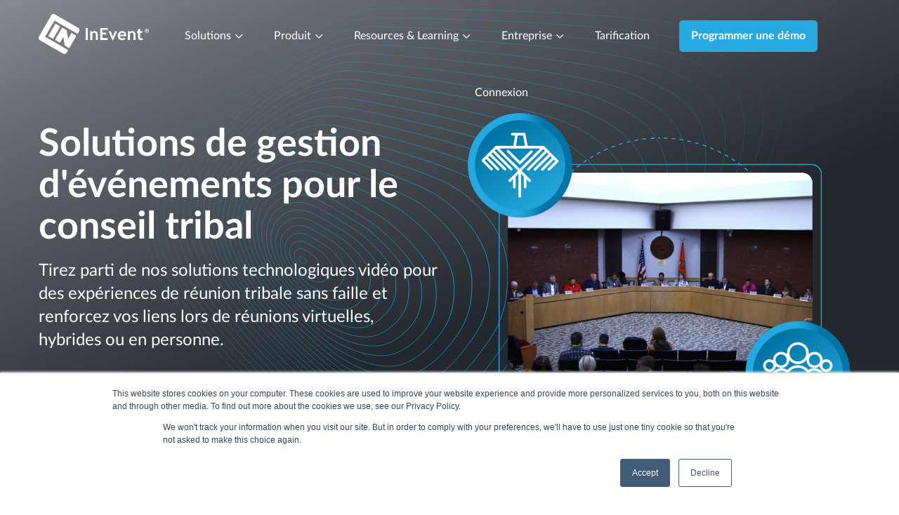

--- FILE ---
content_type: text/html; charset=UTF-8
request_url: https://inevent.com/fr/reunions-du-conseil-tribal.php
body_size: 37439
content:
<!--

	INEVENT, INC.
	UNITED STATES OF AMERICA
	DELAWARE CORPORATION
	EIN 38-4000937
	DUNS 080763463
	
	DEDICATED TO THE MEMORY OF FRANCISCO P. MARTINS.

-->
<!DOCTYPE html>
<html lang="fr">
<script type="text/javascript">
var _bust = 3522;
var _bustlib = 3;
</script>
<head>
		<meta charset="utf-8">

	<title>Tribal Council Event Software | InEvent</title>
	<meta name="title" content="Tribal Council Event Software | InEvent" />
	<meta name="description" content="Rassemblez votre communauté grâce à notre logiciel d'organisation d'événements pour les conseils tribaux. Il est facile à utiliser et parfait pour que chaque membre se sente inclus. Prêt à rendre votre prochain événement inoubliable ? Réservez une démonstration dès aujourd'hui." />
	<meta property="og:title" content="Tribal Council Event Software | InEvent" />
	<meta property="og:description" content="Rassemblez votre communauté grâce à notre logiciel d'organisation d'événements pour les conseils tribaux. Il est facile à utiliser et parfait pour que chaque membre se sente inclus. Prêt à rendre votre prochain événement inoubliable ? Réservez une démonstration dès aujourd'hui." />
	<meta property="og:image" content="https://static.inevent.com/images/tribal-meetings-events-software.png" />
	<meta name="twitter:title" content="Tribal Council Event Software | InEvent" />
	<meta name="twitter:description" content="Rassemblez votre communauté grâce à notre logiciel d'organisation d'événements pour les conseils tribaux. Il est facile à utiliser et parfait pour que chaque membre se sente inclus. Prêt à rendre votre prochain événement inoubliable ? Réservez une démonstration dès aujourd'hui." />
	<meta name="twitter:image" content="https://static.inevent.com/images/tribal-meetings-events-software.png" />
	<meta name="twitter:site" content="@ineventapp" />
	<meta name="twitter:card" content="summary" />

	<meta name="namespace" content="InEvent">
	<meta name="initials" content="IN">
	<meta name="apiURL" content="https://api.inevent.com/">
	<meta name="language" content="fr">
	<meta name="keywords" content="plate-forme événementielle, logiciel pour événements, logiciel, système d'événements, programme, enregistrement, contrôle d'accès, accréditation, intégration, eventbrite, marketo, marketing pour événements, application événementielle, mobile, pass sécurisé Tribal-council-meetings">
	<meta name="robots" content="all">

	<meta name="eventID" content="0">
	<meta name="companyID" content="0">
	<meta name="webVersion" content="35,22">

		<meta name="viewport" content="width=device-width, initial-scale=1.0, maximum-scale=5.0">
	
	<!-- Yes.. IE11 sucks more than IE10 -->
	<meta http-equiv="X-UA-Compatible" content="IE=10" />

							<link href="https://inevent.com/es/tribal-council-meetings.php" rel="alternate" hreflang="es" />
									<link href="https://inevent.com/de/stammesrat-sitzungen.php" rel="alternate" hreflang="de" />
									<link href="https://inevent.com/fr/reunions-du-conseil-tribal.php" rel="alternate" hreflang="fr" />
									<link href="https://inevent.com/en/tribal-council-meetings.php" rel="alternate" hreflang="en" />
			
	<link rel="icon" type="image/png" href="/images/icons/favicon-192x192.png" sizes="192x192" />
	<link rel="apple-touch-icon" sizes="180x180" href="/images/icons/favicon-180x180.png" />
	<link rel="icon" href="/images/icons/favicon.ico" />
	<meta name="landing" content="true" />
	<link rel="stylesheet" type="text/css" media="all" href="/css/landing.css" />
	<link rel="stylesheet" type="text/css" media="print" href="/css/printer.css" />
	<link rel="stylesheet" type="text/css" media="all" href="/css/fileuploader.min.css" />
	<link rel="stylesheet" type="text/css" href="https://fonts.googleapis.com/css?family=Fira+Sans:400,500,300,400italic" />
	<script type="text/javascript">
		window.onscroll = function() {
			var scrollTop = window.pageYOffset;
			var header = document.querySelector("header.header");
			if (header && header !== null) {
				if (scrollTop > 0) {
					header.classList.add("sticky");
				} else {
					header.classList.remove("sticky");
				}
			}
		};
	</script>
	<style id="companyColors">
		</style>
</head><body id="tribalContent">
	<link rel="stylesheet" href="css/animate.min.css">
		<header id="header" class="header">
		<div class="row">
			<div class="small-12 columns clearfix show-for-large">
				<div class="left-navigation float-left logo">
					<a href="home.php" class="logo-original"><img src="https://static.inevent.com/images/inevent-logo-white.svg" loading="lazy" alt="InEvent Logo"></a>
					<a href="home.php" class="logo-inverse"><img src="https://static.inevent.com/images/inevent-logo-original.svg" loading="lazy" alt="InEvent Logo"></a>
				</div>
				<nav class="main-navigation">
																		<div class="submenu sub-1">
								<a class="main-categories" href="#">Solutions <i class="glyphicon glyphicon-chevron-down light"></i></a>
								<div class="submenu-content">
									<div class="row-wrapped">

																					<div class="small-12 medium-4 columns"> 

												
													<div class="section">
														<p class="title">Par industry</p>
																												<a href="pharmaceutical-event-management-software.php">
																															<img src="https://static.inevent.com/images/menu-bar-pharmaceutical.svg" width="22" height="22" alt="InEvent menu ico" class="svg-ico"></i>
																														<span>Produits pharmaceutiques</span>
														</a>
																												<a href="financial-services-private-event-software.php">
																															<img src="https://static.inevent.com/images/menu-bar-human-resources.svg" width="22" height="22" alt="InEvent menu ico" class="svg-ico"></i>
																														<span>Services financiers</span>
														</a>
																												<a href="event-management-software-for-associations.php">
																															<img src="https://static.inevent.com/images/menu-bar-government-nv.svg" width="22" height="22" alt="InEvent menu ico" class="svg-ico"></i>
																														<span>Associations professionnelles</span>
														</a>
																												<a href="government-federal-agencies-event-software.php">
																															<img src="https://static.inevent.com/images/menu-bar-government.svg" width="22" height="22" alt="InEvent menu ico" class="svg-ico"></i>
																														<span>Gouvernement</span>
														</a>
																												<a href="technology-customer-conference-meetings.php">
																															<img src="https://static.inevent.com/images/menu-bar-technology.svg" width="22" height="22" alt="InEvent menu ico" class="svg-ico"></i>
																														<span>Technologie</span>
														</a>
																												<a href="aller-au-dela-des-classes-en-ligne.php">
																															<img src="https://static.inevent.com/images/menu-bar-education.svg" width="22" height="22" alt="InEvent menu ico" class="svg-ico"></i>
																														<span>Formation</span>
														</a>
																												<a href="reunions-du-conseil-tribal.php">
																															<img src="https://static.inevent.com/images/menu-bar-tribal-council.svg" width="22" height="22" alt="InEvent menu ico" class="svg-ico"></i>
																														<span>Conseil tribal</span>
														</a>
																												<a href="agency-live-marketing-event-software.php">
																															<img src="https://static.inevent.com/images/menu-bar-agency.svg" width="22" height="22" alt="InEvent menu ico" class="svg-ico"></i>
																														<span>Agences événementielles</span>
														</a>
																												<a href="logiciel-de-relations-avec-les-investisseurs.php">
																															<img src="https://static.inevent.com/images/menu-bar-investor-relations.svg" width="22" height="22" alt="InEvent menu ico" class="svg-ico"></i>
																														<span>Relations avec les investisseurs</span>
														</a>
																												<a href="defile-mode.php">
																															<img src="https://static.inevent.com/images/fashion-show-vs2.svg" width="22" height="22" alt="InEvent menu ico" class="svg-ico"></i>
																														<span>Défilé de mode</span>
														</a>
																											</div>

												
													<div class="section">
														<p class="title">Par rôle</p>
																												<a href="event-planner-pco-excel-spreadsheets.php">
																															<img src="https://static.inevent.com/images/menu-bar-event-production.svg" width="22" height="22" alt="InEvent menu ico" class="svg-ico"></i>
																														<span>Production d'événements</span>
														</a>
																												<a href="digital-event-it-manager-integrator-agile.php">
																															<img src="https://static.inevent.com/images/menu-bar-it-management.svg" width="22" height="22" alt="InEvent menu ico" class="svg-ico"></i>
																														<span>Gestion des technologies de l'information</span>
														</a>
																												<a href="ventes-leads-event-software-accounts-abm-crm.php">
																															<img src="https://static.inevent.com/images/menu-bar-sales-management.svg" width="22" height="22" alt="InEvent menu ico" class="svg-ico"></i>
																														<span>Gestion des ventes</span>
														</a>
																												<a href="marketing-branding-event-trends-roi.php">
																															<img src="https://static.inevent.com/images/menu-bar-marketing-management.svg" width="22" height="22" alt="InEvent menu ico" class="svg-ico"></i>
																														<span>Gestion du marketing</span>
														</a>
																												<a href="client-experience-professionnel-ccxp-event-software.php">
																															<img src="https://static.inevent.com/images/menu-bar-customer-experience.svg" width="22" height="22" alt="InEvent menu ico" class="svg-ico"></i>
																														<span>Expérience client (CCXP)</span>
														</a>
																											</div>

																							</div>
																					<div class="small-12 medium-4 columns"> 

												
													<div class="section">
														<p class="title">Par type d'événement</p>
																												<a href="meilleur-logiciel-de-gestion-evenements-pour-les-conferences.php">
																															<img src="https://static.inevent.com/images/menu-bar-conferences-nv.svg" width="22" height="22" alt="InEvent menu ico" class="svg-ico"></i>
																														<span>Conférences</span>
														</a>
																												<a href="aller-au-dela-des-evenements-vivants.php">
																															<img src="https://static.inevent.com/images/menu-bar-inperson-events.svg" width="22" height="22" alt="InEvent menu ico" class="svg-ico"></i>
																														<span>Événements en personne</span>
														</a>
																												<a href="aller-au-dela-virtuel-hybride-vh-events.php">
																															<img src="https://static.inevent.com/images/menu-bar-hybrid-events.svg" width="22" height="22" alt="InEvent menu ico" class="svg-ico"></i>
																														<span>Événements virtuels et hybrides</span>
														</a>
																												<a href="go-beyond-webinars.php">
																															<img src="https://static.inevent.com/images/menu-bar-webinars.svg" width="22" height="22" alt="InEvent menu ico" class="svg-ico"></i>
																														<span>Séminaires en ligne</span>
														</a>
																												<a href="award-management-software.php">
																															<img src="https://static.inevent.com/images/menu-bar-award-ceremonies.svg" width="22" height="22" alt="InEvent menu ico" class="svg-ico"></i>
																														<span>Récompenses</span>
														</a>
																												<a href="fundraising-event-software-for-nonprofit.php">
																															<img src="https://static.inevent.com/images/menu-bar-customer-success.svg" width="22" height="22" alt="InEvent menu ico" class="svg-ico"></i>
																														<span>Collecte de fonds</span>
														</a>
																												<a href="trade-show-software.php">
																															<img src="https://static.inevent.com/images/menu-bar-tradeshows.svg" width="22" height="22" alt="InEvent menu ico" class="svg-ico"></i>
																														<span>Salons</span>
														</a>
																												<a href="event-hub-enterprise-data-platform.php">
																															<img src="https://static.inevent.com/images/menu-bar-global-events.svg" width="22" height="22" alt="InEvent menu ico" class="svg-ico"></i>
																														<span>EventHub</span>
														</a>
																												<a href="political-campaigns-management-software.php">
																															<img src="https://static.inevent.com/images/political-campaigns-icon.svg" width="22" height="22" alt="InEvent menu ico" class="svg-ico"></i>
																														<span>Campagnes politiques</span>
														</a>
																												<a href="logiciel-meetings.php">
																															<img src="https://static.inevent.com/images/menu-bar-team-meetings.svg" width="22" height="22" alt="InEvent menu ico" class="svg-ico"></i>
																														<span>Réunions d'équipe</span>
														</a>
																												<a href="special-event-management-software.php">
																															<img src="https://static.inevent.com/images/menu-bar-special-events.svg" width="22" height="22" alt="InEvent menu ico" class="svg-ico"></i>
																														<span>Special Events</span>
														</a>
																											</div>

																							</div>
										
																					<div class='small-12 medium-5 columns highlight-block'>
												<h4>Découvrez InEvent maintenant</h4>
												<a class="add-padding-link" href="reserver-un-appel-avec-moi.php">
													Programmer une démo													<i class='glyphicon glyphicon-chevron-right'></i>
												</a>
												<br/>
												<a class="add-padding-link" href="mailto:sales@inevent.com">
													Soumettez votre appel d'offres													<i class='glyphicon glyphicon-chevron-right'></i>
												</a>
												<br/>
												<a class="add-padding-link" href="programme-de-parrainage-affilie-partenariats.php">
													Devenir un partenaire certifié													<i class='glyphicon glyphicon-chevron-right'></i>
												</a>
												<br/>
												<a class="add-padding-link" href="eventland.php">
													Rejoignez notre communauté exclusive Eventprof													<i class='glyphicon glyphicon-chevron-right'></i>
												</a>

												<img src='https://static.inevent.com/images/menu-solutions-v2.webp' width='314' height='236' alt='InEvent menu solutions' class='menu-image solutions'>
											</div>
																			</div>
								</div>
							</div>
																														<div class="submenu sub-2">
								<a class="main-categories" href="#">Produit <i class="glyphicon glyphicon-chevron-down light"></i></a>
								<div class="submenu-content">
									<div class="row-wrapped">

																					<div class="small-12 medium-4 columns"> 

												
													<div class="section">
														<p class="title">Plan & Set Up</p>
																												<a href="event-registration-software.php">
																															<img src="https://static.inevent.com/images/menu-bar-guest-management.svg" width="22" height="22" alt="InEvent menu ico" class="svg-ico"></i>
																														<span>Registration & Ticketing</span>
														</a>
																												<a href="event-management-bundle-solutions.php">
																															<img src="https://static.inevent.com/images/menu-bar-bundles-v2.svg" width="22" height="22" alt="InEvent menu ico" class="svg-ico"></i>
																														<span>On-site Solutions</span>
														</a>
																												<a href="speaker-management-software.php">
																															<img src="https://static.inevent.com/images/menu-bar-speaker-management-v2.svg" width="22" height="22" alt="InEvent menu ico" class="svg-ico"></i>
																														<span>Speakers and Exhibitors</span>
														</a>
																												<a href="sponsor-management-software.php">
																															<img src="https://static.inevent.com/images/menu-bar-sponsor-management.svg" width="22" height="22" alt="InEvent menu ico" class="svg-ico"></i>
																														<span>Sponsors</span>
														</a>
																												<a href="budget-suppliers-management-control-rfp-rfq.php">
																															<img src="https://static.inevent.com/images/menu-bar-budged-suplies-management.svg" width="22" height="22" alt="InEvent menu ico" class="svg-ico"></i>
																														<span>Budgeting & Suppliers</span>
														</a>
																											</div>

												
													<div class="section">
														<p class="title">Engage & Execute</p>
																												<a href="on-site-event-registration.php">
																															<img src="https://static.inevent.com/images/menu-registration.svg" width="22" height="22" alt="InEvent menu ico" class="svg-ico"></i>
																														<span>Check-in & Access Control</span>
														</a>
																												<a href="live-event-mobile-app.php">
																															<img src="https://static.inevent.com/images/menu-bar-mobile-app.svg" width="22" height="22" alt="InEvent menu ico" class="svg-ico"></i>
																														<span>Application mobile</span>
														</a>
																												<a href="carte-de-visite-du-stand-de-universel.php">
																															<img src="https://static.inevent.com/images/menu-bar-universal-lead.svg" width="22" height="22" alt="InEvent menu ico" class="svg-ico"></i>
																														<span>Lead Capture & QR Code Scanner</span>
														</a>
																												<a href="hospitality-logistic-roomlist.php">
																															<img src="https://static.inevent.com/images/menu-bar-booking.svg" width="22" height="22" alt="InEvent menu ico" class="svg-ico"></i>
																														<span>Hospitality Management</span>
														</a>
																												<a href="live-studio-webinar-professional-video.php">
																															<img src="https://static.inevent.com/images/menu-bar-live-studio.svg" width="22" height="22" alt="InEvent menu ico" class="svg-ico"></i>
																														<span>Live Streaming & Virtual Stages</span>
														</a>
																											</div>

																							</div>
																					<div class="small-12 medium-4 columns"> 

												
													<div class="section">
														<p class="title">Analyze & Grow</p>
																												<a href="analytics-virtual-lobby-tracking-reporting.php">
																															<img src="https://static.inevent.com/images/menu-bar-analytics-and-reports.svg" width="22" height="22" alt="InEvent menu ico" class="svg-ico"></i>
																														<span>Performance Analytics & Insights</span>
														</a>
																												<a href="event-feedback-survey-software.php">
																															<img src="https://static.inevent.com/images/menu-bar-custom-form.svg" width="22" height="22" alt="InEvent menu ico" class="svg-ico"></i>
																														<span>Feedback and Surveys</span>
														</a>
																												<a href="event-content-management.php">
																															<img src="https://static.inevent.com/images/menu-bar-content-management.svg" width="22" height="22" alt="InEvent menu ico" class="svg-ico"></i>
																														<span>Content Management</span>
														</a>
																												<a href="lead-management-crm-marketing-software.php">
																															<img src="https://static.inevent.com/images/menu-bar-crm-and-data-analytics.svg" width="22" height="22" alt="InEvent menu ico" class="svg-ico"></i>
																														<span>CRM & Integrations</span>
														</a>
																											</div>

												
													<div class="section">
														<p class="title">Artificial Intelligence Solutions</p>
																												<a href="ai-matchmaking-networking-tool.php">
																															<img src="https://static.inevent.com/images/menu-bar-accessibility.svg" width="22" height="22" alt="InEvent menu ico" class="svg-ico"></i>
																														<span>Business Matchmaking</span>
														</a>
																												<a href="facial-recognition-for-events.php">
																															<img src="https://static.inevent.com/images/facial-recognition-bar.svg" width="22" height="22" alt="InEvent menu ico" class="svg-ico"></i>
																														<span>Facial Recognition Check-in</span>
														</a>
																												<a href="photo-match-artificial-intelligence.php">
																															<img src="https://static.inevent.com/images/menu-bar-artificial-inteligence-nv.svg" width="22" height="22" alt="InEvent menu ico" class="svg-ico"></i>
																														<span>Photo Matching</span>
														</a>
																												<a href="transcription-ai-audio-text-live-streaming.php">
																															<img src="https://static.inevent.com/images/menu-bar-project-management.svg" width="22" height="22" alt="InEvent menu ico" class="svg-ico"></i>
																														<span>Real time Speech Transcription</span>
														</a>
																												<a href="ai-website-creator-assistant-designer.php">
																															<img src="https://static.inevent.com/images/menu-bar-website-creator-assistant.svg" width="22" height="22" alt="InEvent menu ico" class="svg-ico"></i>
																														<span>Website Creator Assistant</span>
														</a>
																												<a href="ai-registration-assistant.php">
																															<img src="https://static.inevent.com/images/menu-bar-smart-registration-form.svg" width="22" height="22" alt="InEvent menu ico" class="svg-ico"></i>
																														<span>Smart Registration Forms</span>
														</a>
																											</div>

																							</div>
										
																					<div class='small-12 medium-5 columns highlight-block'>
												<a href="launching-ai-evolution.php">
													<img src='https://static.inevent.com/images/the-ai-evolution-2025-thumb-menu.webp' width='301' height='210' alt='InEvent Photo Match AI' class='menu-image product'>
												</a>
												<h4>Consultez notre dernière version de produit</h4>
												<a href="launching-ai-evolution.php">
													Vérifier maintenant													<i class='glyphicon glyphicon-chevron-right'></i>
												</a>
											</div>
																			</div>
								</div>
							</div>
																														<div class="submenu sub-3">
								<a class="main-categories" href="#">Resources & Learning <i class="glyphicon glyphicon-chevron-down light"></i></a>
								<div class="submenu-content">
									<div class="row-wrapped">

																					<div class="small-12 medium-4 columns"> 

												
													<div class="section">
														<p class="title">Support</p>
																												<a href="gestionnaire-de-compte-facturation-vente.php">
																															<img src="https://static.inevent.com/images/menu-bar-account-management.svg" width="22" height="22" alt="InEvent menu ico" class="svg-ico"></i>
																														<span>Your Account Manager</span>
														</a>
																												<a href="gestionnaire-de-projet-onboarding-call.php">
																															<img src="https://static.inevent.com/images/menu-bar-training-calls.svg" width="22" height="22" alt="InEvent menu ico" class="svg-ico"></i>
																														<span>Training & Onboarding</span>
														</a>
																												<a href="support.php">
																															<img src="https://static.inevent.com/images/menu-bar-customer-success.svg" width="22" height="22" alt="InEvent menu ico" class="svg-ico"></i>
																														<span>Succès client 24/7</span>
														</a>
																												<a href="global-international-worldwide-software.php">
																															<img src="https://static.inevent.com/images/menu-bar-global-support.svg" width="22" height="22" alt="InEvent menu ico" class="svg-ico"></i>
																														<span>Global & Localized Support</span>
														</a>
																											</div>

												
													<div class="section">
														<p class="title">Get Inspired & Compare</p>
																												<a href="https://inevent.com/blog/home">
																															<img src="https://static.inevent.com/images/menu-bar-blog.svg" width="22" height="22" alt="InEvent menu ico" class="svg-ico"></i>
																														<span>Blog</span>
														</a>
																												<a href="case-studies.php">
																															<img src="https://static.inevent.com/images/menu-bar-successful-stories.svg" width="22" height="22" alt="InEvent menu ico" class="svg-ico"></i>
																														<span>Histoires à Succès</span>
														</a>
																												<a href="avis-clients.php">
																															<img src="https://static.inevent.com/images/menu-bar-award-ceremonies.svg" width="22" height="22" alt="InEvent menu ico" class="svg-ico"></i>
																														<span>Avis des clients</span>
														</a>
																												<a href="logiciel-evenement-meilleure-alternative.php">
																															<img src="https://static.inevent.com/images/menu-bar-competitors.svg" width="22" height="22" alt="InEvent menu ico" class="svg-ico"></i>
																														<span>Competitor Insights</span>
														</a>
																											</div>

																							</div>
																					<div class="small-12 medium-4 columns"> 

												
													<div class="section">
														<p class="title">Get involved & learn</p>
																												<a href="eventland.php">
																															<img src="https://static.inevent.com/images/menu-bar-eventland.svg" width="22" height="22" alt="InEvent menu ico" class="svg-ico"></i>
																														<span>Eventland Community</span>
														</a>
																												<a href="event-academy-training.php">
																															<img src="https://static.inevent.com/images/menu-bar-event-academy.svg" width="22" height="22" alt="InEvent menu ico" class="svg-ico"></i>
																														<span>EventAcademy</span>
														</a>
																												<a href="programme-de-parrainage-affilie-partenariats.php">
																															<img src="https://static.inevent.com/images/menu-bar-partnership-program.svg" width="22" height="22" alt="InEvent menu ico" class="svg-ico"></i>
																														<span>Programme de partenariat</span>
														</a>
																												<a href="guide-image-de-marque.php">
																															<img src="https://static.inevent.com/images/menu-bar-branding-guide.svg" width="22" height="22" alt="InEvent menu ico" class="svg-ico"></i>
																														<span>Guide Branding</span>
														</a>
																												<a href="https://news.inevent.com">
																															<img src="https://static.inevent.com/images/menu-bar-inevent-news.svg" width="22" height="22" alt="InEvent menu ico" class="svg-ico"></i>
																														<span>Actualités InEvent</span>
														</a>
																											</div>

																							</div>
										
																					<div class='small-12 medium-5 columns highlight-block'>
												<h4>Notre dernier matériel</h4>
												<a href="https://content.inevent.com/rfp-template-guide">
													Vérifier maintenant													<i class='glyphicon glyphicon-chevron-right'></i>
													<br/><img src='https://static.inevent.com/images/rfp-banner.webp' width='313' height='165' alt='InEvent menu resources' class='menu-image resources'>
												</a>
											</div>
																			</div>
								</div>
							</div>
																														<div class="submenu sub-4">
								<a class="main-categories" href="#">Entreprise <i class="glyphicon glyphicon-chevron-down light"></i></a>
								<div class="submenu-content">
									<div class="row-wrapped">

																					<div class="small-12 medium-4 columns"> 

												
													<div class="section">
														<p class="title">InEvent</p>
																												<a href="about.php">
																															<img src="https://static.inevent.com/images/menu-bar-about-us.svg" width="22" height="22" alt="InEvent menu ico" class="svg-ico"></i>
																														<span>À propos de nous</span>
														</a>
																												<a href="ce-que-nous-faisons.php">
																															<img src="https://static.inevent.com/images/menu-bar-why-us.svg" width="22" height="22" alt="InEvent menu ico" class="svg-ico"></i>
																														<span>Pourquoi InEvent ?</span>
														</a>
																											</div>

																							</div>
																					<div class="small-12 medium-4 columns"> 

												
													<div class="section">
														<p class="title">People & Culture</p>
																												<a href="work-with-us.php">
																															<img src="https://static.inevent.com/images/menu-bar-work-with-us.svg" width="22" height="22" alt="InEvent menu ico" class="svg-ico"></i>
																														<span>Travaillez avec nous</span>
														</a>
																												<a href="carrieres.php">
																															<img src="https://static.inevent.com/images/menu-bar-careers.svg" width="22" height="22" alt="InEvent menu ico" class="svg-ico"></i>
																														<span>Carrières</span>
														</a>
																												<a href="objectifs-environnementaux-durables.php">
																															<img src="https://static.inevent.com/images/menu-bar-esg.svg" width="22" height="22" alt="InEvent menu ico" class="svg-ico"></i>
																														<span>Engagement ESG</span>
														</a>
																												<a href="work-with-us.php#diversity">
																															<img src="https://static.inevent.com/images/menu-bar-diversity.svg" width="22" height="22" alt="InEvent menu ico" class="svg-ico"></i>
																														<span>Diversité et inclusion</span>
														</a>
																												<a href="programme-de-parrainage-affilie-partenariats.php">
																															<img src="https://static.inevent.com/images/menu-bar-partnership-program.svg" width="22" height="22" alt="InEvent menu ico" class="svg-ico"></i>
																														<span>Partners & Affiliates</span>
														</a>
																											</div>

																							</div>
										
																					<div class='small-12 medium-5 columns highlight-block'>
												<h4>Next Events</h4>
												<img src='https://static.inevent.com/images/openhouse-6-2025-menu.webp' width='300' height='111' alt='InEvent menu resources' class='menu-image company'><br/>
												<a href="https://inevent.com/en/InEventMiniDemos/IEOpenHouse6/form.php">
													See more													<i class='glyphicon glyphicon-chevron-right'></i>
												</a>
											</div>
																			</div>
								</div>
							</div>
																														<a href="pricing.php">Tarification</a>
											
					<a class="button-cta button-padding" href="reserver-un-appel-avec-moi.php">
						<button class="medium button">Programmer une démo</button>
					</a>
					<a href="company.php" class="small" alt="Connexion" title="Connexion">
						Connexion					</a>
				</nav>
			</div>

			<div class="clearfix show-for-small hide-for-large">
				<div class="contact-sales">
					<nav>
						<a class="button-cta button-padding hide-for-small-only" href="reserver-un-appel-avec-moi.php">
							<button class="small button">Programmer une démo</button>
						</a>
					</nav>
				</div>

				<div class="mobile-logo columns text-center">
					<a href="home.php" class="logo-original"><img src="https://static.inevent.com/images/inevent-logo-white.svg" loading="lazy" alt="InEvent Logo" width="110"></a>
					<a href="home.php" class="logo-inverse"><img src="https://static.inevent.com/images/inevent-logo-original.svg" loading="lazy" alt="InEvent Logo" width="110"></a>
				</div>
				
				<div class="mobile-menu">
					<button class="mobile-menu-button menu-icon float-left" type="button" data-container="mobile-navigation">
						<i class="burger"></i>
						<i class="burger" style="width: 18px;"></i>
						<i class="burger"></i>
					</button>
					<nav class="mobile-navigation">
						<div class="row mobile-header">
							<img src="https://static.inevent.com/images/inevent-logo-original.svg" class="" alt="InEvent Logo">
							<i class="glyphicon glyphicon-remove"></i>
						</div>

																					<div class="submenu">
									<a class="title-submenu" href="#">Solutions <i class="glyphicon glyphicon-chevron-down light"></i></a>
									<div class="submenu-content">
																																	<div class="section">
													<p class="title">Par industry</p>
																										<a href="pharmaceutical-event-management-software.php">
														<i class="glyphicon  light"></i>
														<span>Produits pharmaceutiques</span>
													</a>
																										<a href="financial-services-private-event-software.php">
														<i class="glyphicon  light"></i>
														<span>Services financiers</span>
													</a>
																										<a href="event-management-software-for-associations.php">
														<i class="glyphicon  light"></i>
														<span>Associations professionnelles</span>
													</a>
																										<a href="government-federal-agencies-event-software.php">
														<i class="glyphicon  light"></i>
														<span>Gouvernement</span>
													</a>
																										<a href="technology-customer-conference-meetings.php">
														<i class="glyphicon  light"></i>
														<span>Technologie</span>
													</a>
																										<a href="aller-au-dela-des-classes-en-ligne.php">
														<i class="glyphicon  light"></i>
														<span>Formation</span>
													</a>
																										<a href="reunions-du-conseil-tribal.php">
														<i class="glyphicon  light"></i>
														<span>Conseil tribal</span>
													</a>
																										<a href="agency-live-marketing-event-software.php">
														<i class="glyphicon  light"></i>
														<span>Agences événementielles</span>
													</a>
																										<a href="logiciel-de-relations-avec-les-investisseurs.php">
														<i class="glyphicon  light"></i>
														<span>Relations avec les investisseurs</span>
													</a>
																										<a href="defile-mode.php">
														<i class="glyphicon  light"></i>
														<span>Défilé de mode</span>
													</a>
																									</div>
																							<div class="section">
													<p class="title">Par rôle</p>
																										<a href="event-planner-pco-excel-spreadsheets.php">
														<i class="glyphicon  light"></i>
														<span>Production d'événements</span>
													</a>
																										<a href="digital-event-it-manager-integrator-agile.php">
														<i class="glyphicon  light"></i>
														<span>Gestion des technologies de l'information</span>
													</a>
																										<a href="ventes-leads-event-software-accounts-abm-crm.php">
														<i class="glyphicon  light"></i>
														<span>Gestion des ventes</span>
													</a>
																										<a href="marketing-branding-event-trends-roi.php">
														<i class="glyphicon  light"></i>
														<span>Gestion du marketing</span>
													</a>
																										<a href="client-experience-professionnel-ccxp-event-software.php">
														<i class="glyphicon  light"></i>
														<span>Expérience client (CCXP)</span>
													</a>
																									</div>
																																												<div class="section">
													<p class="title">Par type d'événement</p>
																										<a href="meilleur-logiciel-de-gestion-evenements-pour-les-conferences.php">
														<i class="glyphicon  light"></i>
														<span>Conférences</span>
													</a>
																										<a href="aller-au-dela-des-evenements-vivants.php">
														<i class="glyphicon  light"></i>
														<span>Événements en personne</span>
													</a>
																										<a href="aller-au-dela-virtuel-hybride-vh-events.php">
														<i class="glyphicon  light"></i>
														<span>Événements virtuels et hybrides</span>
													</a>
																										<a href="go-beyond-webinars.php">
														<i class="glyphicon  light"></i>
														<span>Séminaires en ligne</span>
													</a>
																										<a href="award-management-software.php">
														<i class="glyphicon  light"></i>
														<span>Récompenses</span>
													</a>
																										<a href="fundraising-event-software-for-nonprofit.php">
														<i class="glyphicon  light"></i>
														<span>Collecte de fonds</span>
													</a>
																										<a href="trade-show-software.php">
														<i class="glyphicon  light"></i>
														<span>Salons</span>
													</a>
																										<a href="event-hub-enterprise-data-platform.php">
														<i class="glyphicon  light"></i>
														<span>EventHub</span>
													</a>
																										<a href="political-campaigns-management-software.php">
														<i class="glyphicon  light"></i>
														<span>Campagnes politiques</span>
													</a>
																										<a href="logiciel-meetings.php">
														<i class="glyphicon  light"></i>
														<span>Réunions d'équipe</span>
													</a>
																										<a href="special-event-management-software.php">
														<i class="glyphicon  light"></i>
														<span>Special Events</span>
													</a>
																									</div>
																														</div>
								</div>
																												<div class="submenu">
									<a class="title-submenu" href="#">Produit <i class="glyphicon glyphicon-chevron-down light"></i></a>
									<div class="submenu-content">
																																	<div class="section">
													<p class="title">Plan & Set Up</p>
																										<a href="event-registration-software.php">
														<i class="glyphicon  light"></i>
														<span>Registration & Ticketing</span>
													</a>
																										<a href="event-management-bundle-solutions.php">
														<i class="glyphicon  light"></i>
														<span>On-site Solutions</span>
													</a>
																										<a href="speaker-management-software.php">
														<i class="glyphicon  light"></i>
														<span>Speakers and Exhibitors</span>
													</a>
																										<a href="sponsor-management-software.php">
														<i class="glyphicon  light"></i>
														<span>Sponsors</span>
													</a>
																										<a href="budget-suppliers-management-control-rfp-rfq.php">
														<i class="glyphicon  light"></i>
														<span>Budgeting & Suppliers</span>
													</a>
																									</div>
																							<div class="section">
													<p class="title">Engage & Execute</p>
																										<a href="on-site-event-registration.php">
														<i class="glyphicon  light"></i>
														<span>Check-in & Access Control</span>
													</a>
																										<a href="live-event-mobile-app.php">
														<i class="glyphicon  light"></i>
														<span>Application mobile</span>
													</a>
																										<a href="carte-de-visite-du-stand-de-universel.php">
														<i class="glyphicon  light"></i>
														<span>Lead Capture & QR Code Scanner</span>
													</a>
																										<a href="hospitality-logistic-roomlist.php">
														<i class="glyphicon  light"></i>
														<span>Hospitality Management</span>
													</a>
																										<a href="live-studio-webinar-professional-video.php">
														<i class="glyphicon  light"></i>
														<span>Live Streaming & Virtual Stages</span>
													</a>
																									</div>
																																												<div class="section">
													<p class="title">Analyze & Grow</p>
																										<a href="analytics-virtual-lobby-tracking-reporting.php">
														<i class="glyphicon  light"></i>
														<span>Performance Analytics & Insights</span>
													</a>
																										<a href="event-feedback-survey-software.php">
														<i class="glyphicon  light"></i>
														<span>Feedback and Surveys</span>
													</a>
																										<a href="event-content-management.php">
														<i class="glyphicon  light"></i>
														<span>Content Management</span>
													</a>
																										<a href="lead-management-crm-marketing-software.php">
														<i class="glyphicon  light"></i>
														<span>CRM & Integrations</span>
													</a>
																									</div>
																							<div class="section">
													<p class="title">Artificial Intelligence Solutions</p>
																										<a href="ai-matchmaking-networking-tool.php">
														<i class="glyphicon  light"></i>
														<span>Business Matchmaking</span>
													</a>
																										<a href="facial-recognition-for-events.php">
														<i class="glyphicon  light"></i>
														<span>Facial Recognition Check-in</span>
													</a>
																										<a href="photo-match-artificial-intelligence.php">
														<i class="glyphicon  light"></i>
														<span>Photo Matching</span>
													</a>
																										<a href="transcription-ai-audio-text-live-streaming.php">
														<i class="glyphicon  light"></i>
														<span>Real time Speech Transcription</span>
													</a>
																										<a href="ai-website-creator-assistant-designer.php">
														<i class="glyphicon  light"></i>
														<span>Website Creator Assistant</span>
													</a>
																										<a href="ai-registration-assistant.php">
														<i class="glyphicon  light"></i>
														<span>Smart Registration Forms</span>
													</a>
																									</div>
																														</div>
								</div>
																												<div class="submenu">
									<a class="title-submenu" href="#">Resources & Learning <i class="glyphicon glyphicon-chevron-down light"></i></a>
									<div class="submenu-content">
																																	<div class="section">
													<p class="title">Support</p>
																										<a href="gestionnaire-de-compte-facturation-vente.php">
														<i class="glyphicon  light"></i>
														<span>Your Account Manager</span>
													</a>
																										<a href="gestionnaire-de-projet-onboarding-call.php">
														<i class="glyphicon  light"></i>
														<span>Training & Onboarding</span>
													</a>
																										<a href="support.php">
														<i class="glyphicon  light"></i>
														<span>Succès client 24/7</span>
													</a>
																										<a href="global-international-worldwide-software.php">
														<i class="glyphicon  light"></i>
														<span>Global & Localized Support</span>
													</a>
																									</div>
																							<div class="section">
													<p class="title">Get Inspired & Compare</p>
																										<a href="https://inevent.com/blog/home">
														<i class="glyphicon  light"></i>
														<span>Blog</span>
													</a>
																										<a href="case-studies.php">
														<i class="glyphicon  light"></i>
														<span>Histoires à Succès</span>
													</a>
																										<a href="avis-clients.php">
														<i class="glyphicon  light"></i>
														<span>Avis des clients</span>
													</a>
																										<a href="logiciel-evenement-meilleure-alternative.php">
														<i class="glyphicon  light"></i>
														<span>Competitor Insights</span>
													</a>
																									</div>
																																												<div class="section">
													<p class="title">Get involved & learn</p>
																										<a href="eventland.php">
														<i class="glyphicon  light"></i>
														<span>Eventland Community</span>
													</a>
																										<a href="event-academy-training.php">
														<i class="glyphicon  light"></i>
														<span>EventAcademy</span>
													</a>
																										<a href="programme-de-parrainage-affilie-partenariats.php">
														<i class="glyphicon  light"></i>
														<span>Programme de partenariat</span>
													</a>
																										<a href="guide-image-de-marque.php">
														<i class="glyphicon  light"></i>
														<span>Guide Branding</span>
													</a>
																										<a href="https://news.inevent.com">
														<i class="glyphicon  light"></i>
														<span>Actualités InEvent</span>
													</a>
																									</div>
																														</div>
								</div>
																												<div class="submenu">
									<a class="title-submenu" href="#">Entreprise <i class="glyphicon glyphicon-chevron-down light"></i></a>
									<div class="submenu-content">
																																	<div class="section">
													<p class="title">InEvent</p>
																										<a href="about.php">
														<i class="glyphicon  light"></i>
														<span>À propos de nous</span>
													</a>
																										<a href="ce-que-nous-faisons.php">
														<i class="glyphicon  light"></i>
														<span>Pourquoi InEvent ?</span>
													</a>
																									</div>
																																												<div class="section">
													<p class="title">People & Culture</p>
																										<a href="work-with-us.php">
														<i class="glyphicon  light"></i>
														<span>Travaillez avec nous</span>
													</a>
																										<a href="carrieres.php">
														<i class="glyphicon  light"></i>
														<span>Carrières</span>
													</a>
																										<a href="objectifs-environnementaux-durables.php">
														<i class="glyphicon  light"></i>
														<span>Engagement ESG</span>
													</a>
																										<a href="work-with-us.php#diversity">
														<i class="glyphicon  light"></i>
														<span>Diversité et inclusion</span>
													</a>
																										<a href="programme-de-parrainage-affilie-partenariats.php">
														<i class="glyphicon  light"></i>
														<span>Partners & Affiliates</span>
													</a>
																									</div>
																														</div>
								</div>
																												<a href="pricing.php">Tarification</a>
																			<a href="company.php" class="login">Connexion</a>
						<a class="small button button-cta hide-for-large-only" href="reserver-un-appel-avec-moi.php" target="_blank">Programmer une démo</a>
					</nav>
				</div>
			</div>
		</div>
	</header>
	<section class="header-banner font-contrast">
		<div class="row center">
			<div class="small-12 medium-6 columns">
				<div id="lines" class="svg-animation lines"></div>
				<h1 class="header-title animate__animated animate__fadeIn">
					Solutions de gestion d'événements pour le conseil tribal				</h1>
				<h2 class="header-subtitle animate__animated animate__fadeIn subtitle">
					Tirez parti de nos solutions technologiques vidéo pour des expériences de réunion tribale sans faille et renforcez vos liens lors de réunions virtuelles, hybrides ou en personne.				</h2>
				<div id="form-capture-email">
	<form action="#" class="header-form animate__animated animate__fadeInUp">
		<input type="text" class="clientEmail header-input-cap" placeholder="Saisissez votre adresse électronique professionnelle">
		<button class="button header-cta large">Programmer une démo</button>
	</form>
	<p class="form-message"></p>
</div>			</div>
			<div class="small-12 medium-6 columns animate__animated animate__fadeIn">
				<video id="main-video" muted loop autoplay playsinline>
					<source src="https://static.inevent.com/videos/tribal-header.webm" type="video/webm">
					<source src="https://static.inevent.com/videos/tribal-header.mp4" type="video/mp4">
				</video>
			</div>
		</div>
	</section>

	<section id="communities" class="row-wrapper">
		<div class="row center reverse">
			<div class="small-12 medium-6 columns">
				<video width="100%" muted loop autoplay playsinline>
					<source src="https://static.inevent.com/videos/tribal-communities-v1.webm" type="video/webm">
					<source src="https://static.inevent.com/videos/tribal-communities-v1.mp4" type="video/mp4">
				</video>
			</div>
			<div class="small-12 medium-6 columns">
				<h2 class="header-text">Une plateforme pour promouvoir l'auto-gouvernance au sein des nations tribales</h2>
				<p class="heavy animate__animated animate__fadeInUp">Développez une communauté autochtone à l'aide d'un logiciel conçu pour intégrer votre cadre d'autogouvernance en tant qu'exercice de la souveraineté tribale, indigène ou autochtone, y compris les premières nations, les adivasis, les janajati, les chasseurs-cueilleurs ou les tribus montagnardes.</p>
				<ul class="animate__animated animate__fadeInUp">
					<li>
						<p class="heavy">Options de marquage personnalisées pour refléter les cultures, traditions et institutions distinctes de la tribu.</p>
					</li>
					<li>
						<p class="heavy">Stimulez l'engagement, la mise en réseau et la collaboration lors des réunions de citoyens.</p>
					</li>
					<li>
						<p class="heavy">Créez une communauté de membres pour accroître l'engagement des participants.</p>
					</li>
					<li>
						<p class="heavy">Nos solutions de réunions tribales offrent des possibilités d'apprentissage continu à vos membres.</p>
					</li>
					<li>
						<p class="heavy">Faites participer vos membres tout au long de l'année en organisant des événements virtuels et des tables rondes virtuelles.</p>
					</li>
				</ul>
			</div>
		</div>
	</section>

	<section id="data" class="row-wrapper secondary">
		<div class="row center">
			<div class="small-12 medium-12 columns">
				<h2 class="header-text">Gestion des données et de la sécurité</h2>
				<p class="heavy animate__animated animate__fadeInUp">InEvent respecte la souveraineté de votre pays, y compris les lois et les politiques. Nous sommes conformes aux certifications du secteur telles que SOC 2 - Type 2, HIPAA, PCI DSS, W3C WAI Web Content Accessibility Guidelines 2.1, EU-US Privacy Shield et plus encore.</p>
			</div>
		</div>
		<div class="row center">
			<div class="small-12 medium-6 columns">
				<h2 class="header-text">Serveurs américains et européens</h2>
				<p class="heavy animate__animated animate__fadeInUp">Nos serveurs sont situés en Virginie, aux États-Unis, et à Dublin, en Irlande. Nous suivons des accords sur le traitement des données (DPA) et des clauses contractuelles types (SCC) avec chacun de nos sous-traitants. Ces accords garantissent que chaque sous-processeur fonctionne en conformité avec le GDPR, sous réserve des meilleures pratiques en matière de traitement des données et des autres lois applicables en matière de protection de la vie privée. Notre accord sur le traitement des données est révisé chaque année et satisfait à toutes les exigences actuelles de la GDPR.</p>
			</div>
			<div class="small-12 medium-6 columns">
				<video class="float-center" width="80%" muted loop autoplay playsinline>
					<source src="https://static.inevent.com/videos/what-we-do-security.webm" type="video/webm">
					<source src="https://static.inevent.com/videos/what-we-do-security.mp4" type="video/mp4">
				</video>
			</div>
		</div>
	</section>

	<section id="register" class="row-wrapper">
		<div class="row center">
			<div class="small-12 medium-6 columns">
				<h2 class="header-text">Un logiciel qui simplifie l'inscription aux événements tribaux</h2>
				<p class="heavy animate__animated animate__fadeInUp">Avec notre logiciel d'enregistrement des événements, vous pouvez saisir les informations de vos citoyens ou de vos membres grâce à des flux de travail intelligents.</p>
				<ul class="animate__animated animate__fadeInUp">
					<li>
						<p class="heavy">Accédez à une page unique réservée aux citoyens de la nation, avec votre sous-domaine comme page de destination principale.</p>
					</li>
					<li>
						<p class="heavy">Ajoutez une validation sécurisée avec votre base de données actuelle des citoyens, de sorte que seuls les membres ayant leur identifiant d'inscription approprié pourront s'inscrire.</p>
					</li>
					<li>
						<p class="heavy">Fournir une alternative d'authentification unique pour les citoyens si votre pays a activé l'authentification unique pour les citoyens.</p>
					</li>
					<li>
						<p class="heavy">Favorisez l'inscription des citoyens par le biais de campagnes de courrier électronique, de codes QR ou même de simples SMS.</p>
					</li>
					<li>
						<p class="heavy">Percevez des droits sur la plateforme ou remettez des coupons aux membres et aux familles pour des services de restauration, des activités spéciales ou des événements réservés aux citoyens.</p>
					</li>
					<li>
						<p class="heavy">Permettez aux +1, aux invités et aux membres de la famille d'assister aux services en utilisant la plateforme avec un simple formulaire d'inscription.</p>
					</li>
				</ul>
			</div>
			<div class="small-12 medium-6 columns">
				<video width="100%" muted loop autoplay playsinline>
					<source src="https://static.inevent.com/videos/tribal-register.webm" type="video/webm">
					<source src="https://static.inevent.com/videos/tribal-register.mp4" type="video/mp4">
				</video>
			</div>
		</div>
	</section>

	<section id="onsite" class="row-wrapper secondary">
		<div class="row center reverse">
			<div class="small-12 medium-6 columns">
				<video width="100%" muted loop autoplay playsinline>
					<source src="https://static.inevent.com/videos/tribal-onsite.webm" type="video/webm">
					<source src="https://static.inevent.com/videos/tribal-onsite.mp4" type="video/mp4">
				</video>
			</div>
			<div class="small-12 medium-6 columns">
				<h2 class="header-text">Solutions de gestion des réunions</h2>
				<p class="heavy animate__animated animate__fadeInUp">Les règles d'ordre de Robert peuvent être mises en œuvre pour diriger les réunions en conséquence, en respectant l'ordre des membres qui lèvent la main. </p>
				<ul class="animate__animated animate__fadeInUp">
					<li>
						<p class="heavy">Grâce à l'enregistrement des événements et à l'impression des badges en toute transparence, vous pouvez simplifier le processus de gestion des événements sur place pour votre communauté tribale en utilisant des codes QR et des kiosques InEvent.</p>
					</li>

					<li>
						<p class="heavy">Fonction de levée de main selon les règles de Robert's Rules of Order, avec priorités de bouton de clic disponibles via le InEvent Live Studio.</p>
					</li>
					<li>
						<p class="heavy">File d'attente logicielle pour gérer les motions et communiquer visuellement la file d'attente des citoyens demandant la parole.</p>
					</li>
					<li>
						<p class="heavy">Contrôle de la fréquentation en fonction de l'enregistrement des citoyens et du lieu de connexion.</p>
					</li>
					<li>
						<p class="heavy">Un suivi est disponible pour surveiller la participation des membres, y compris l'affichage d'un pop-up en cas d'inactivité, le temps passé en ligne ou en personne et les politiques de remboursement du temps des membres.</p>
					</li>
				</ul>
			</div>
		</div>
	</section>

	<section id="virtual" class="row-wrapper">
		<div class="row center">
			<div class="small-12 medium-6 columns">
				<h2 class="header-text">Plate-forme de réunion virtuelle</h2>
				<p class="heavy animate__animated animate__fadeInUp">Les organisateurs de réunions tribales peuvent organiser des événements virtuels attrayants qui donnent des résultats avec l'aide de notre Virtual Lobby.</p>
				<ul class="animate__animated animate__fadeInUp">
					<li>
						<p class="heavy">Notre Live Studio simplifie la diffusion en direct grâce au contrôle du micro et de la caméra par chaque membre.</p>
					</li>
					<li>
						<p class="heavy">Allez au-delà de la diffusion avec nos fonctions de chat natif, de sondage en direct (ou sondage anonyme), de questions-réponses et de vote.</p>
					</li>
					<li>
						<p class="heavy">Fonction "main levée" pour organiser l'ordre des motions des membres et des citoyens.</p>
					</li>
					<li>
						<p class="heavy">Configurez les fonctions de visibilité et de partage de l'écran pour organiser et automatiser la production visuelle.</p>
					</li>
					<li>
						<p class="heavy">Modérez la participation des membres de manière transparente en contrôlant les commentaires/questions.</p>
					</li>
					<li>
						<p class="heavy">Soutenir le contenu à la demande pour les membres qui n'ont pas pu assister à la réunion et qui sont tenus par la loi d'accéder à l'enregistrement.</p>
					</li>
					<li>
						<p class="heavy">Système d'indexation et de chapitres pour fournir le contexte de chaque moment de la réunion et permettre la recherche par texte.</p>
					</li>
				</ul>
			</div>
			<div class="small-12 medium-6 columns">
				<video width="100%" muted loop autoplay playsinline>
					<source src="https://static.inevent.com/videos/tribal-virtual.webm" type="video/webm">
					<source src="https://static.inevent.com/videos/tribal-virtual.mp4" type="video/mp4">
				</video>
			</div>
		</div>
	</section>

	<section id="mobile" class="row-wrapper secondary">
		<div class="row center reverse">
			<div class="small-12 medium-6 columns">
				<video width="80%" class="float-center" muted loop autoplay playsinline>
					<source src="https://static.inevent.com/videos/tribal-mobile-v1.webm" type="video/webm">
					<source src="https://static.inevent.com/videos/tribal-mobile-v1.mp4" type="video/mp4">
				</video>
			</div>
			<div class="small-12 medium-6 columns">
				<h2 class="header-text">Application mobile personnalisée pour les événements</h2>
				<p class="heavy animate__animated animate__fadeInUp">Une application d'événement qui consolide toutes les fonctions de réunion pour le membre, afin d'améliorer l'expérience du citoyen et d'obtenir un meilleur retour sur investissement pour les réunions tribales.</p>
				<ul class="animate__animated animate__fadeInUp">
					<li>
						<p class="heavy">Choisissez une application d'événement ordinaire ou de marque avec le marquage tribal.</p>
					</li>
					<li>
						<p class="heavy">Les citoyens qui ne peuvent pas se connecter en personne peuvent le faire à distance via l'application mobile.</p>
					</li>
					<li>
						<p class="heavy">Annoncez les nouvelles réunions, les événements et les réunions du conseil tribal au moyen de la fonction de notification push de l'application mobile.</p>
					</li>
					<li>
						<p class="heavy">Utilisez la fonction de l'application mobile QR Code pour obtenir des informations sur les billets, l'accès à l'enregistrement et l'accès aux badges pour les citoyens, y compris leurs familles.</p>
					</li>
				</ul>
			</div>
		</div>
	</section>

	<section id="help" class="row-wrapper">
		<div class="row center">
			<div class="small-12 medium-6 columns">
				<h2 class="header-text">Centre d'aide dédié</h2>
				<p class="heavy animate__animated animate__fadeInUp">Notre équipe expérimentée en matière de technologie événementielle dispose des connaissances et des compétences nécessaires pour vous aider dans tous les aspects de la réunion ou de l'événement de votre tribu.</p>
				<ul class="animate__animated animate__fadeInUp">
					<li>
						<p class="heavy">Un chef de projet dédié travaillera avec votre nation pour mettre en œuvre la solution et également pour soutenir les réunions et les événements.</p>
					</li>
					<li>
						<p class="heavy">Le chef de projet et notre équipe d'assistance 24/7 sont des ressources dédiées à la nation et à ses objectifs de rencontre.</p>
					</li>
					<li>
						<p class="heavy">Prévoyez des séances d'essai avec votre chef de projet pour tester l'ordre du jour et les motions de vos réunions avant de les mettre en ligne.</p>
					</li>
					<li>
						<p class="heavy">Une assistance humaine complète avec un chat en direct et des partenaires certifiés sur place par le biais de la place de marché.</p>
					</li>
				</ul>
			</div>
			<div class="small-12 medium-6 columns">
				<video class="float-center" width="80%" muted loop autoplay playsinline>
					<source src="https://static.inevent.com/videos/tribal-help.webm" type="video/webm">
					<source src="https://static.inevent.com/videos/tribal-help.mp4" type="video/mp4">
				</video>
			</div>
		</div>
	</section>

	<section id="contact-sales" class="row-wrapper dark-section">
		<div class="row text-center">
			<div class="small-12 medium-7 columns">
				<h2>La plateforme complète pour tous vos événements</h2> 
				<a href="reserver-un-appel-avec-moi.php" target="_blank">
					<button class="button large">Programmer une démo</button>
				</a>
				<div id="quote-print">
					<h3>Pedro Goes</h3>
					<h3>goes@inevent.com</h3>
					<h3>+1 470 751 3193</h3>
				</div>
			</div>
		</div>
		<div class="wrapper">
			<img src="https://static.inevent.com/images/footer-circle-center.png" alt="InEvent" class="center-circle">
			<img src="https://static.inevent.com/images/footer-circle-first.png" alt="InEvent" loading="lazy" class="circle margin-first">
			<img src="https://static.inevent.com/images/footer-circle-second.png" alt="InEvent" loading="lazy" class="circle margin-second">
			<img src="https://static.inevent.com/images/footer-circle-third.png" alt="InEvent" loading="lazy" class="circle margin-third">
		</div>
	</section>		<div id="footer" class="v2-login">
	<div class="content">
		<div class="content-collumn">
			<img class="footer-logo" src="/images/icons/InEvent-Logo-original.svg" loading="lazy" alt="InEvent Logo" />
		</div>
		<div class="content-collumn">
			<ul class="links">
				<li class="header" tabindex="0">COMPAGNIE</li>
				<li><a href="about.php">À propos</a></li>
				<li><a href="aller-au-dela-virtuel-hybride-vh-events.php">Virtuel et hybride</a></li>
				<li><a href="go-beyond-webinars.php">Séminaires en ligne</a></li>
				<li><a href="event-hub-enterprise-data-platform.php">EventHub</a></li>
				<li><a href="case-studies.php">Cas</a></li>
				<li><a href="support.php">Support</a></li>
				<li><a href="mailto:sales@inevent.com" target="_blank">Soumettez votre appel d'offres</a></li>
			</ul>
		</div>
		<div class="content-collumn">
			<ul class="links">
				<li class="header" tabindex="0">SOLUTIONS</li>
				<li><a href="registration-forms-rsvp-invites.php">Inscription à l’évènement</a></li>
				<li><a href="pass-event-quick-checkin.php">Enregistrement et laissez-passer</a></li>
				<li><a href="start-data-management.php">CRM événementiel</a></li>
				<li><a href="live-event-mobile-app.php">Mobile Live App</a></li>
				<li><a href="hospitality-logistic-roomlist.php">Voyages et hôtellerie</a></li>
				<li><a href="event-budget-briefing-fournisseurs.php">Données et conformité</a></li>
				<li><a href="aller-au-dela-des-evenements-vivants.php">Événements en personne</a></li>
			</ul>
		</div>
		<div class="content-collumn">
			<ul class="links">
				<li class="header" tabindex="0">Ressources</li>
				<li><a href="https://inevent.com/blog/home">Blog</a></li>
				<li><a href="eventmarket.php">EventMarket</a></li>
				<li><a href="https://faq.inevent.com/l/fr">FAQ</a></li>
				<li><a href="global-international-worldwide-software.php">Global</a></li>
				<li><a href="security-data-privacy.php">Sécurité</a></li>
				<li><a href="library.php">Bibliothèque</a></li>
				<li><a href="https://news.inevent.com/">Actualités</a></li>
			</ul>
		</div>
		<div class="content-collumn">
			<ul class="links">
				<li class="header" tabindex="0">PLUS</li>
				<li><a href="company.php">Connexion</a></li>
				<li><a href="carrieres.php">Carrières</a></li>
				<li><a href="programme-de-parrainage-affilie-partenariats.php">Partenariats</a></li>
				<li><a href="sales.php">Restons en Contact</a></li>
				<li><a href="eventland.php">EventLand</a></li>
				<li><a href="partners-integrations.php">Intégrations</a></li>
				<li><a href="trust.php">État du système</a></li>
			</ul>
		</div>
		<div class="content-collumn">
			<ul class="social-media" style="width: 88%;">
				<li>
					<a href="https://www.linkedin.com/company/ineventapp" aria-label="InEvent LinkedIn" target="_blank">
						<img src="/images/social-media/linkedin-ico.svg" loading="lazy" alt="InEvent LinkedIn">
					</a>
				</li> 
				<li>
					<a href="https://www.instagram.com/ineventapp" aria-label="InEvent Instagram" target="_blank">
						<img src="/images/social-media/instagram-ico.svg" loading="lazy" alt="InEvent Instagram">
					</a>
				</li>
				<li>
					<a href="https://twitter.com/ineventapp" aria-label="InEvent Twitter"" target="_blank">
						<img src="/images/social-media/twitter-ico.svg" loading="lazy" alt="InEvent Twitter">
					</a>
				</li>
			</ul>
			<ul class="social-media" style="width: 88%;">
				<li>
					<a href="https://www.youtube.com/@ineventapp" aria-label="InEvent Youtube" target="_blank">
						<img src="/images/social-media/youtube-ico.svg" loading="lazy" alt="InEvent Youtube">
					</a>
				</li>
				<li>
					<a href="https://tiktok.com/@ineventapp" aria-label="InEvent TikTok" target="_blank">
						<img src="/images/social-media/tiktok-gray.svg" loading="lazy" alt="InEvent TikTok">
					</a>
				</li>
				<li>
					<a href="https://www.facebook.com/profile.php?id=100071699890347" aria-label="InEvent facebook" target="_blank">
						<img src="/images/social-media/facebook-ico.svg" loading="lazy" alt="InEvent facebook">
					</a>
				</li>
			</ul>
		 
			<ul class="links">
																							<li itemprop="availableLanguage" itemscope itemtype="https://schema.org/Language">
						<a href="/en/tribal-council-meetings.php" class="flags">
							<img src="images/icons/globe-earth-60-gray.png" loading="lazy" alt="English language">
							<span itemprop="name">English</span>
						</a>
					</li>
																								<li itemprop="availableLanguage" itemscope itemtype="https://schema.org/Language">
						<a href="/fr/reunions-du-conseil-tribal.php" class="flags">
							<img src="images/icons/globe-earth-60-gray.png" loading="lazy" alt="Français language">
							<span itemprop="name">Français</span>
						</a>
					</li>
																								<li itemprop="availableLanguage" itemscope itemtype="https://schema.org/Language">
						<a href="/de/stammesrat-sitzungen.php" class="flags">
							<img src="images/icons/globe-earth-60-gray.png" loading="lazy" alt="Deutsch language">
							<span itemprop="name">Deutsch</span>
						</a>
					</li>
																								<li itemprop="availableLanguage" itemscope itemtype="https://schema.org/Language">
						<a href="/es/tribal-council-meetings.php" class="flags">
							<img src="images/icons/globe-earth-60-gray.png" loading="lazy" alt="Español language">
							<span itemprop="name">Español</span>
						</a>
					</li>
												</ul>
		</div>
	</div>
	<div class="legalName">
		<span tabindex="0">© InEvent, Inc. 2026</span>
	</div>
	<div class="copyright">
		<span><a href="terms.php">Conditions d'utilisation</a></span>
		<span class="divider"> • </span>
		<span><a href="privacy.php">Politique de confidentialité</a></span>
		<span class="divider"> • </span>
		<span><a href="cookies.php">Politique de Cookies</a></span>
		<span class="divider"> • </span>
		<span><a href="gdpr-general-data-protection-regulation.php">RGPD</a></span>
		<span class="divider"> • </span>
		<span><a href="business-continuity-plan.php">Plan de continuité d’activité</a></span>
		<span class="divider"> • </span>
		<span><a target="_blank" href="mailto:sales@inevent.com">sales@inevent.com</a></span>
	</div>
	<!-- Keep this CDN link since it provides different version depending of the browser user agent -->
<script src="js/libraries/require-2.3.6.min.js" type="text/javascript"></script>
<script src="js/polyfill.js" type="text/javascript"></script>
<script>
var jsBaseURL = "";
var fileVersions = {"bust":3522,"bustlib":3,"js\/dist\/functions\/adminPrinter.js":"0715dc03a1f3822f14d15452d452f140","js\/dist\/functions\/ai.js":"3d17f37ddfa59b086332809d7700c83f","js\/dist\/functions\/animate.js":"790a0b962c56046844865ee38a0c406f","js\/dist\/functions\/AStar.js":"6cc036d5d376d7867f40ac949024cc03","js\/dist\/functions\/badgeRenderer.js":"6fdd4445e31f25e2fa3e4e65fc65a0d3","js\/dist\/functions\/chart.js":"fc414f81843b8b251c10fb19bd63f684","js\/dist\/functions\/color.js":"b5b29d9e8bcefca814e60a16d5356799","js\/dist\/functions\/cookie.js":"64ec3276173572db3621a78d0fec35da","js\/dist\/functions\/date-picker.js":"3b06551a72fc3da3fa5b9a7a0fccb0f3","js\/dist\/functions\/event.js":"ffc06854205703a22f54c7d2d2285167","js\/dist\/functions\/exchanges.js":"b1acce43e6affc24718709f8674643f3","js\/dist\/functions\/export-wizard.js":"2fa7d124faee3764c6d16461d9b68ab2","js\/dist\/functions\/field.js":"cbfd77b8a0d6175a6bf2f33aae744788","js\/dist\/functions\/file.js":"604b575a84ffefc6717d0b2b4e33171a","js\/dist\/functions\/forms.js":"6b1adff73bda913acf54ee1753437c7a","js\/dist\/functions\/hash.js":"4475ff3d78a9cbfb8e648b9d6e8bab20","js\/dist\/functions\/image.js":"46b58bdcf49174ab3fda05a710a3620c","js\/dist\/functions\/import-wizard.js":"8c7fee0474f9155fa9240cddb92edacf","js\/dist\/functions\/inevent-autocomplete.js":"a8e8430523ad235f2169bd710d265ce3","js\/dist\/functions\/inevent-crop.js":"020857db42c7f2fca12ecc4787559136","js\/dist\/functions\/inevent-dialog.js":"b05ecbaf5a93f31e110e79cf6e39869e","js\/dist\/functions\/inevent-label-builder.js":"c553cb6cd408c6de795917d052ba300f","js\/dist\/functions\/inevent-library.js":"cc7faade8bc297dce3ee1fab389efa59","js\/dist\/functions\/inevent-pagination.js":"b555e31604dc8877dccbf2457b4cf99e","js\/dist\/functions\/inevent-recorder.js":"3569145c9464a15a3b19f687ba12931a","js\/dist\/functions\/inevent-tinymce.js":"89ee6e9176da2d967cbf93300c3cc796","js\/dist\/functions\/inevent-transcriber.js":"912f91cecd6384523bfa7b0e10b14985","js\/dist\/functions\/inevent-translator.js":"1db4d606cab1564df62973b1066a50fa","js\/dist\/functions\/inevent.js":"c091921a01567827d01fc8dd4f76826e","js\/dist\/functions\/language.js":"b440d15029f5be5c56290fca41c47f81","js\/dist\/functions\/map-utils.js":"8213c2e284061ac5ce22a00282727dd0","js\/dist\/functions\/media-uploader.js":"81acb1e9d883742a3d6484c2c15c49e2","js\/dist\/functions\/message.js":"f27bec79073695627da47561bbf8e632","js\/dist\/functions\/mobile-menu.js":"5813e67d1cbd061c8704ff92712200f7","js\/dist\/functions\/mobile.js":"7a807597561e833ae58878b81d8cf984","js\/dist\/functions\/modal.js":"35dec8ab62940f1bf8ce10fd9d3ba938","js\/dist\/functions\/moment.js":"0821b10fc3bfb3cb5f1caee9af11e0d4","js\/dist\/functions\/mux-uploader.js":"bbd851e6006252a066bebedb8ff97653","js\/dist\/functions\/notification.js":"337b2a6b038aac82481dcbbee43ebd13","js\/dist\/functions\/parser.js":"2b48621dc83c7701b6a05bedbd47abaf","js\/dist\/functions\/pdf.js":"9b451847623eea0d8192af02ab5c8da3","js\/dist\/functions\/pixel.js":"041f568c39bf9add44c72e07436792bd","js\/dist\/functions\/quote-printable.js":"208c069b2a75775eafdc797f6c717434","js\/dist\/functions\/registerWorker.js":"06a402e7c700752d17bd92f471b8ac7c","js\/dist\/functions\/resetbox.js":"9a1a98161ca787c9ea8e5333b0dd464c","js\/dist\/functions\/sanitize.js":"7935f1d83481a1e56458a4d95720ec91","js\/dist\/functions\/sort.js":"0072e14127906e42dc34ad74d8493f19","js\/dist\/functions\/table.js":"0adfcd7188013a7549a23d83fa2d638d","js\/dist\/functions\/tabs.js":"9d5fe06f64c077f3fd12f022413ec6b7","js\/dist\/functions\/templates.js":"115e20822d2b96c80ad36ba309d6f91b","js\/dist\/functions\/time.js":"613336a69d053381d8234c66155e100b","js\/dist\/functions\/timezone.js":"fb8be0e9fd22e08e16041f4209a7b25c","js\/dist\/functions\/translator.js":"fe6a2cdc89fe5afaa0328f005efc6905","js\/dist\/functions\/utils.js":"2d4f9df493fd7363eabefaff805412a3","js\/dist\/functions\/validator.js":"b7adae346cf974ea7df4f1ba1253994d","js\/dist\/functions\/webvtt.js":"ee7aebbaa43914c9c5fce8ed5020d25a","js\/dist\/functions\/wow.js":"ed7e1de574464c894ebd4a735936995b","js\/dist\/functions\/zipCode.js":"3f24a606b8ac09ad2600de23ca147859","js\/dist\/pages\/404.js":"d41d8cd98f00b204e9800998ecf8427e","js\/dist\/pages\/about.js":"da2d3fa7fbbd2ad18478ea6748d68de9","js\/dist\/pages\/aboutUs.js":"29f369dbb0470cf07d188db442f09781","js\/dist\/pages\/abstractManagement.js":"bdfc72c07ebb16a188691016f995a363","js\/dist\/pages\/abstractReview.js":"3ad7f4ad526c69f68fcecc72fadccddd","js\/dist\/pages\/access.js":"c4a3b6052c844f94e18411817eb3ce5f","js\/dist\/pages\/accessibility.js":"96229dfab48f20f1fab56aa30d05e0be","js\/dist\/pages\/accounts.js":"1f3aff6eb89ff822f6195845e7ce0135","js\/dist\/pages\/activeProspectIntegration.js":"d83bb12ffa4c0a469e180c65e251362b","js\/dist\/pages\/activityForm.js":"2545b510b954577dc3c59dd616de8dd5","js\/dist\/pages\/admission.js":"7c81de1f5932e07e3b5981955f78f16f","js\/dist\/pages\/agency.js":"b2b0a44fc8a41bb742736002c9ed4962","js\/dist\/pages\/agent.js":"c905ebd67a81c8c5ddd02101a3c7ad0b","js\/dist\/pages\/aiEventManagement.js":"cba8960c54db95c436fd895c53258396","js\/dist\/pages\/aiMatchmaking.js":"b75faf49e618383f93ed5ab315987aff","js\/dist\/pages\/amsSettings.js":"e38510c698dc8295cf40ea1e7098775d","js\/dist\/pages\/app.js":"a1813c99eae32d16a90f48d00e333b9b","js\/dist\/pages\/appCenter.js":"bcd912eb398b0e271370ffd2d2b444de","js\/dist\/pages\/applicant.js":"3c9414fa65b777be8d461e17f806a129","js\/dist\/pages\/appointment.js":"921ad3f7b0d040c1ff83d44644df2a37","js\/dist\/pages\/appointmentSettings.js":"1ff815a399f55c2742b72070bd1dec44","js\/dist\/pages\/apps.js":"acdbcf3acc592603664d19c370c39fa4","js\/dist\/pages\/association.js":"e42ab5fb2ccbfefd0239007029119b4e","js\/dist\/pages\/attendance.js":"d31584dda378115da15411ba36629238","js\/dist\/pages\/audit.js":"36c108d182cc31fec31fcc004094e120","js\/dist\/pages\/authorizeNet.js":"11f12aa2704b0caac119ccd632d57111","js\/dist\/pages\/awardManagement.js":"5a502dde774d0af3f65f9307fd870512","js\/dist\/pages\/badge.js":"bf0eebfa2522d543f17c268f6fcfa1b3","js\/dist\/pages\/badgePrinting.js":"271948a083c9a6fbab1957d02234123b","js\/dist\/pages\/barter.js":"cd9ca0e27fd95393a3776be93e9b5b7a","js\/dist\/pages\/beacon.js":"ca9c9fe4ec7852d16cb1d801cdd1052e","js\/dist\/pages\/benefits.js":"74046f78d140cb61e37d43580e582247","js\/dist\/pages\/bigScreen.js":"f9f5e139ef0784c1ce071d292b030ca7","js\/dist\/pages\/billing.js":"e38bb36aeb170c72d3d0a6eb16326eda","js\/dist\/pages\/bizzaboComparison.js":"05935b54a3ecce18e87578729e574f7f","js\/dist\/pages\/bookCall.js":"197596e165eedf092cbe750934365e2b","js\/dist\/pages\/branding.js":"3fb0bda78a76e4763ff40b2f14d42406","js\/dist\/pages\/budget.js":"760d8af13033e10450a7e79d241eb9af","js\/dist\/pages\/budgetSuppliers.js":"6545703038652e2a26beddcaae9e8af5","js\/dist\/pages\/bundles.js":"8e31f4fcb6a07520b813939ea6973971","js\/dist\/pages\/calculator.js":"173386fc4bb8deb7d2475655c1d2e0be","js\/dist\/pages\/calendar.js":"ae23a199f9f02e3429a32ac8f0bb7bb3","js\/dist\/pages\/campaign.js":"0434d612c63fea92b365099044ac402f","js\/dist\/pages\/cardReader.js":"dfec8137f935c378553b66d6bb353d86","js\/dist\/pages\/cardReaderSettings.js":"6796b07ff3b42f2eb4505c4871344aed","js\/dist\/pages\/career.js":"bc74a5b2e227dbbabcef54ca162853aa","js\/dist\/pages\/caseStudies.js":"f8b61d21944efc9134440e7cfdd1567f","js\/dist\/pages\/caseStudy.js":"082ddf8b2d3d5294b0ba7f58f6ca7e7b","js\/dist\/pages\/ccxp.js":"92679a681e0c4cd3bf46debf95e6a917","js\/dist\/pages\/centralComparison.js":"0f49216c15efa98c556b288efd32bfe9","js\/dist\/pages\/centralPage.js":"b2b0a44fc8a41bb742736002c9ed4962","js\/dist\/pages\/certificateSettings.js":"224bce22b225a3bf1904037c0b23f8ef","js\/dist\/pages\/certification.js":"8b66b6738f82436ef3a14368606c8e61","js\/dist\/pages\/chatgpt.js":"af677b0ae9aa24f55971b94d3c8c6378","js\/dist\/pages\/chatter.js":"0f7c9ba1a6962ab3cf183e48e303cdf1","js\/dist\/pages\/checklog.js":"048bec40f21d9fecfec295a4888fc721","js\/dist\/pages\/churn.js":"2c2ba66d397cb2c60991bb7270692afb","js\/dist\/pages\/classroom.js":"e1d25a75e413526df69f0c8e29031129","js\/dist\/pages\/clientStories.js":"9e65fecb1750bd6eea0d452713f88410","js\/dist\/pages\/comment.js":"f27358ae53050bfa8ac16e5ff7bcfb18","js\/dist\/pages\/commission.js":"415dd95c5984845c9ad561629dfbac46","js\/dist\/pages\/company.js":"807783e3b8a98c374afc2dde1bdb5398","js\/dist\/pages\/companyBooking.js":"0e67902449702667f83815e02ea26462","js\/dist\/pages\/companyForm.js":"fba18f639b241facf77043d814672f21","js\/dist\/pages\/companyLegal.js":"d0b0d1810fa2bce5bd6924287b9617f0","js\/dist\/pages\/companyNotification.js":"2d82080da1e8d46e7dba1ee25adf7d76","js\/dist\/pages\/companySlide.js":"cfc315c2e1460003e061b94fa3d20ee4","js\/dist\/pages\/complianceSolutions.js":"bb04c40a35d959fb3d6d47c009b07e43","js\/dist\/pages\/conference.js":"b2b0a44fc8a41bb742736002c9ed4962","js\/dist\/pages\/corporateEvent.js":"bb26899b047afeda961ce3ccaf15d4bc","js\/dist\/pages\/coupon.js":"33d8a7f3cd02e2c60e8c1fb2302539bc","js\/dist\/pages\/crmManagement.js":"86dc37b56fa613990ff192064fa96b8d","js\/dist\/pages\/customForm.js":"a768e42bb6c43a7ad7e9839853c3bb9d","js\/dist\/pages\/cvent.js":"ddf994b2e392c50b6411380c148f460f","js\/dist\/pages\/cventComparison.js":"650525e374fd43f2a0c03227cfa5bdd5","js\/dist\/pages\/dashboard.js":"08b3c2d2f62137f424c4be7f147b32b8","js\/dist\/pages\/developer.js":"ee66395dabb6996c7d1846d11ddb57e7","js\/dist\/pages\/digitalIntegrator.js":"cae89a04b374f75691172360d48774e5","js\/dist\/pages\/diploma.js":"5af505fb333f7685188396467c5b82b3","js\/dist\/pages\/docs.js":"e538e715490f1f415307412a12ad4967","js\/dist\/pages\/download.js":"3b6e1dfef5269c5fbc9d04544499004c","js\/dist\/pages\/dynamics.js":"5f1e8f49059d50dd6840e44a25ca5a95","js\/dist\/pages\/earningsCalls.js":"0e08418fd08bbab7bfb4f23522927a59","js\/dist\/pages\/emailBlacklist.js":"cfcee18456b761643b9d13b8257e8d52","js\/dist\/pages\/emailBlocklist.js":"0ee9f41b149fafeb13b0ee514de1fb50","js\/dist\/pages\/emailBuilder.js":"e3b9e40e8a91f89282a55bbca7c6df56","js\/dist\/pages\/emailLog.js":"45640d8c050c21929c57eaf2e1dfa87e","js\/dist\/pages\/emailSanity.js":"dac1df8f4c46cd8e0fd4b418b9284655","js\/dist\/pages\/emailSender.js":"848eb4a91d0d4610f787095df927441d","js\/dist\/pages\/emailSubscription.js":"5de798cbb7c93aa4b3aec4a7f4f88e53","js\/dist\/pages\/error.js":"e47b88c4481cfb241a03f2779e29fc52","js\/dist\/pages\/esgCommunicationsSolutions.js":"314189e87104d3657ba6e8ae6d90be60","js\/dist\/pages\/event.js":"7d3f88c45f0e23094439f35f310dccbc","js\/dist\/pages\/eventAppointment.js":"4943ffeb5fce8dea6697142faf4bc8ca","js\/dist\/pages\/eventAssociations.js":"1500f71484071e3e65eed6e515863287","js\/dist\/pages\/eventbrite.js":"c9ae46a217aa9dbe63a3bdcfcf2c739f","js\/dist\/pages\/eventBudgetCalculator.js":"99f8d78eb0025a508badb07376db6cad","js\/dist\/pages\/eventGamification.js":"b2b0a44fc8a41bb742736002c9ed4962","js\/dist\/pages\/eventHousing.js":"baf704234437c3b71fbc3d8591ed3526","js\/dist\/pages\/eventland.js":"9cb118043eb4fec3c072172b67800379","js\/dist\/pages\/eventList.js":"2151b565169036004969ed2765ec8149","js\/dist\/pages\/eventManagement.js":"f8e628ca35ea28f1e24371979e75af5b","js\/dist\/pages\/eventMap.js":"e16135133d0e9addd4201c5902459871","js\/dist\/pages\/eventPhotos.js":"2dd197b2f5715b4d47f67e44f940506e","js\/dist\/pages\/eventProposalTemplate.js":"c255f8ab7250c406fba9fa60f9b06272","js\/dist\/pages\/eventReport.js":"874c054bb3d97e8f201c07d1a00db0cc","js\/dist\/pages\/eventRoiCalculator.js":"efe3c34f1fe863ec1b8b75b09d0d4632","js\/dist\/pages\/eventSoftware.js":"64f6ae5a8f183894828efc46053ffbb7","js\/dist\/pages\/experience.js":"424e2c2ebe9868a097219ead8b9b4132","js\/dist\/pages\/fashionShow.js":"a06de101694b05baedaf0b0bb49da9c5","js\/dist\/pages\/feature.js":"b2b0a44fc8a41bb742736002c9ed4962","js\/dist\/pages\/feed.js":"fc781b3c466e98bb6da29fbbe82af594","js\/dist\/pages\/feedbackActivity.js":"4a9f819f921e8e89065f1e43f5d2543f","js\/dist\/pages\/feedbackEvent.js":"a412bacad22952fc854d52f3ba8d4ab9","js\/dist\/pages\/feedbackSponsor.js":"cee81a383ac49032268aaa5e0d3d2497","js\/dist\/pages\/fieldMarketing.js":"b52a2b130421d1a8b73f7c0a441ff300","js\/dist\/pages\/fileManager.js":"cc33d7c9a47bcf97126a9e79ace8962b","js\/dist\/pages\/financial.js":"78b151a0beb69fcbd04329f7fe73f194","js\/dist\/pages\/flight.js":"f40e8a0954c0c6f8f81c6685d7b96f95","js\/dist\/pages\/forgot.js":"5039d1986dae14c1a5e832eb891a4c00","js\/dist\/pages\/form.js":"0497621c60698cbbb49ca5ae16934213","js\/dist\/pages\/forms.js":"c335f4bbe36187a1f686c9086792aa18","js\/dist\/pages\/front.js":"f3d984fad78619af6e5c280f8eda2937","js\/dist\/pages\/fundraising.js":"b2b0a44fc8a41bb742736002c9ed4962","js\/dist\/pages\/futureOfWork.js":"3b1a3bce5a80ba33bfe9d7dece238f40","js\/dist\/pages\/gallery.js":"1eb823482c417b79492fd1a8fd6bd425","js\/dist\/pages\/gamification.js":"ae97df65b3403661bdc13a6355e3f051","js\/dist\/pages\/gamificationLeaderboard.js":"cfbb8cbbb256680cfc415cab76c8cc49","js\/dist\/pages\/gamificationRanking.js":"533704dd14f86d8eb195dc73a4fd56a2","js\/dist\/pages\/global.js":"e50591fb27b89d651adcddc942f193ef","js\/dist\/pages\/globalCanada.js":"9e9d814fc357692d0e8d5e647a0c2e24","js\/dist\/pages\/globalEu.js":"211880c2b6c971cc1a9235db7534d737","js\/dist\/pages\/globalUk.js":"673500bd6dd24579244455e32f9e4158","js\/dist\/pages\/globalUs.js":"a5789812134677940c3d623f683b9bef","js\/dist\/pages\/goldcastComparison.js":"7da9da54ea90f171c343b8868ad534c0","js\/dist\/pages\/governanceHotline.js":"306030f65803f5d4392ae2996dfd724a","js\/dist\/pages\/government.js":"ca41137e1784fdedd983ba5582076c07","js\/dist\/pages\/help.js":"851c7adb541b9f7d6b15333338010d3c","js\/dist\/pages\/history.js":"d41d8cd98f00b204e9800998ecf8427e","js\/dist\/pages\/home.js":"94333398c1bc00485e8d1d699e5fefdf","js\/dist\/pages\/homeAlt.js":"d4d4798cfa2af8a6011e28ba6189804e","js\/dist\/pages\/hopinComparison.js":"65a026c248c667d0cd3e627ee727a39e","js\/dist\/pages\/hospitality.js":"81a60e078b1b3e384e69334876c7a073","js\/dist\/pages\/hotel.js":"ca9e7e1cf2d1dbbe02b3cd5f51c6692e","js\/dist\/pages\/hotsite.js":"3895915f258e5286fecd5f2e6845941b","js\/dist\/pages\/hotsiteConfig.js":"dde0fff0782954afb7e4e4c6e61da29d","js\/dist\/pages\/hr.js":"0415e8320809f686275c9eed82ce1c3c","js\/dist\/pages\/hub.js":"7916d30b8870a2c498818bd0178a2967","js\/dist\/pages\/hubspot.js":"5d80f2cd2f3e009d70fd70b1fdf98ecc","js\/dist\/pages\/hubspotIntegration.js":"6e25683278e3ddc321fc8e59a2faf279","js\/dist\/pages\/image.js":"d41d8cd98f00b204e9800998ecf8427e","js\/dist\/pages\/incentiveTravel.js":"2bb50e2db548d64c11743b7f5aae6a48","js\/dist\/pages\/increaseSales.js":"d0b9ac2034fc789e6981785d50a2f820","js\/dist\/pages\/index.js":"d41d8cd98f00b204e9800998ecf8427e","js\/dist\/pages\/integrationMarketo.js":"15640825ab3459c67167d955ed99c079","js\/dist\/pages\/internalMeetings.js":"174917f60804b6d6364a7bcfdd0e5ec2","js\/dist\/pages\/internalReports.js":"0b5dc3cdfbb6567db537ac35dbb508c9","js\/dist\/pages\/international.js":"79444f23aa32d93f2b39549362568cf4","js\/dist\/pages\/inventoryManagement.js":"c3e684b8892608ae9bcd1aec418212d8","js\/dist\/pages\/investorRelations.js":"85a6dbce7a50184724be9404cf04801b","js\/dist\/pages\/investorRelationsWebsites.js":"facda3575b23882add1aac0259a3c163","js\/dist\/pages\/invite.js":"f5554c968a4d9cdd90bd7692bfe72297","js\/dist\/pages\/invoices.js":"a90fc2bbbdf1cef6260d1a8f05106669","js\/dist\/pages\/itinerary.js":"e1a846b26ab70d3ba7cec139a2c7a4ac","js\/dist\/pages\/join.js":"c2f89629156fb56bd614be1acce4e917","js\/dist\/pages\/kiosk.js":"2febd5777be2a03b8987843f05c61003","js\/dist\/pages\/landing.js":"863bf5a26ea2c03b45208e2225ec0e33","js\/dist\/pages\/lanyard.js":"f61e627d6c7e2aac4570605a9ec3693a","js\/dist\/pages\/leadRetrieval.js":"508b31b335c0623be07a30c798d47ff1","js\/dist\/pages\/leads.js":"55cb110de733b084f98ae886648abf1d","js\/dist\/pages\/library.js":"cd479967a0df3a0fb631a79f724ea6a8","js\/dist\/pages\/license.js":"f7110e20f0e85fe10a0b00c622472827","js\/dist\/pages\/licensePartner.js":"aeace025608d705e06e2cef69488120c","js\/dist\/pages\/list.js":"c739bbc64c46e91fca994a07199b55e3","js\/dist\/pages\/literature.js":"46bf611e7a0176ce1827e6feaad26f5e","js\/dist\/pages\/live.js":"63a8c64177589a9adb14d073f894efda","js\/dist\/pages\/liveApp.js":"ac6f166dea204e2294b45e85213fe3b1","js\/dist\/pages\/liveBroadcasting.js":"776ed5195a44eececd25b93ec256702d","js\/dist\/pages\/liveSchedule.js":"0fccbb63389ce3a4fca4bd53c1cf32e5","js\/dist\/pages\/liveStudio.js":"a1dd217f4e81432d194bc48df401f238","js\/dist\/pages\/lobbyUsage.js":"eaa3144f4862594f4bbac278eb243746","js\/dist\/pages\/lodging.js":"1428e3206815fa6a1c6649dc869a714a","js\/dist\/pages\/login.js":"3af1041e6cd64e6d80ee21236f0b3669","js\/dist\/pages\/loginEnterprise.js":"7955e7908ace4c84f1b0904e5c278613","js\/dist\/pages\/logout.js":"d41d8cd98f00b204e9800998ecf8427e","js\/dist\/pages\/magicLink.js":"b8a75c032e51d28b7fc6a6d861bbbdd2","js\/dist\/pages\/map.js":"1570bac587a0a9138e7e4521f4cc5cd8","js\/dist\/pages\/mapBuilder.js":"5e284e84f348bf8402f094ad612c46ad","js\/dist\/pages\/maps.js":"894ff8671a3be5ec7a8fa3d785af40a0","js\/dist\/pages\/marketingBrand.js":"51f28b30d1d552ec9033743a44361f92","js\/dist\/pages\/marketo.js":"ee5032f1e9ffc5b4f5b0d5f5c6465c35","js\/dist\/pages\/marketplace.js":"3eabb799ff0df134a25cea4f9ef13801","js\/dist\/pages\/material.js":"1dd54871669c9cd6018b7f84433bd2f7","js\/dist\/pages\/media.js":"a8164d76bdcbf6da7565d9b61d7b1143","js\/dist\/pages\/meeting.js":"91e3a014454a69518c13ce9a3bb093aa","js\/dist\/pages\/meetingForm.js":"1afd73a6db5597febce3c836bde085d2","js\/dist\/pages\/meetingPresentation.js":"ce330f2539d2601cf24e764348c06729","js\/dist\/pages\/meetingQuota.js":"e3931bc62ccf0fcb567e1b0957bf0737","js\/dist\/pages\/messages.js":"bbf798929ef5b62d4431af442cc00ba9","js\/dist\/pages\/microsoftManagement.js":"042d6d598fb91b6523e473a93529441a","js\/dist\/pages\/moip.js":"52ea73a87537e6a0e9e2041566803051","js\/dist\/pages\/msDynamicsIntegration.js":"3f197a69825f6e642e21377d133f0c57","js\/dist\/pages\/myAccount.js":"42bac500affde271bd447b8b372d191b","js\/dist\/pages\/myAgenda.js":"18126ce99dc0eb88663c2df0b4277c1b","js\/dist\/pages\/myForms.js":"455022abf2edbddfcf2dffd0c5f00a23","js\/dist\/pages\/myNotifications.js":"20a8cab45b45993a8ea02cdf1f29d78b","js\/dist\/pages\/myPhotos.js":"c48a10600ba2b693955acec908ddc34b","js\/dist\/pages\/networking.js":"1acc33df9739caea09ffe558cbf4cfb2","js\/dist\/pages\/nfcTagReader.js":"8b5024136d407472a7d7acb40d7ab999","js\/dist\/pages\/note.js":"98da6005f6b57ccf10b114efabcf7cc9","js\/dist\/pages\/notifications.js":"4633c388e1ff0858b4bad63ce6f141c0","js\/dist\/pages\/oauth.js":"ac2d0cb55d27fa60362e5e135e10d532","js\/dist\/pages\/onboarding.js":"fbc718ed7c0a03b1ef829c8ba091207a","js\/dist\/pages\/paperwork.js":"81fd1744564360f0c74e2bf540531137","js\/dist\/pages\/partner.js":"b55a641175a18dc902b14ed4626acb29","js\/dist\/pages\/partners.js":"115e9559bef2561741566260d5464c3b","js\/dist\/pages\/partnerTraining.js":"145194d079675b5ca1990acf62013e78","js\/dist\/pages\/pass.js":"353ecb23de55646aaa2504a4b6de0a71","js\/dist\/pages\/payGov.js":"8645f2e180e1e6b04ec06f4d1ed2de39","js\/dist\/pages\/payment.js":"ccda6de132a19a1d99530ae6a75590d3","js\/dist\/pages\/paypal.js":"54d4171183d6df418a7eb53373ddb430","js\/dist\/pages\/pdPerformance.js":"cb6ae806c1a01ac58839d7073953bbb4","js\/dist\/pages\/people.js":"1b32bb4dd0cea3aba85fb9414a8cd07a","js\/dist\/pages\/perk.js":"0ea5a476f39549e7f91882ca7c68748e","js\/dist\/pages\/person.js":"b25ebf8a34943fa45eea2dde93083ec7","js\/dist\/pages\/pharma.js":"28c63115163a7d38c9b3f0fcc6f069c2","js\/dist\/pages\/photoMatch.js":"950b17f61273515ef8e18aebcdf4c095","js\/dist\/pages\/pipeline.js":"5852497cd583b2bc986f0bfa1f9673c2","js\/dist\/pages\/placeholder.js":"22b2a778b4833c6c9ac3a64bafec0551","js\/dist\/pages\/places.js":"d89def745388ad430c5f28266c2b5302","js\/dist\/pages\/planner.js":"b6b0a90b4f2dd059b3a78edf47fece0c","js\/dist\/pages\/plans.js":"fa4b39f0853497d550fce5debad8695b","js\/dist\/pages\/playerPremiere.js":"95e9809349c1e504520ce400b2b0ebd6","js\/dist\/pages\/playerPremiere.min.js":"ed151b6be5e39de90ab875feac96e4d7","js\/dist\/pages\/podcast.js":"189a128aaf68f5145d09de093ae2f233","js\/dist\/pages\/politicalCampaigns.js":"3f6f4b428cb59d1248c1ccdec926155c","js\/dist\/pages\/press.js":"82e8cfc627fb9f958d400b502b835aa7","js\/dist\/pages\/pressReleaseDistribution.js":"6290d3f7ff57eb951d3aab68a1350646","js\/dist\/pages\/pricing.js":"abce4651078b55b50031f918594d3117","js\/dist\/pages\/printer.js":"f49ceef2d791d83a453138a2b87290f6","js\/dist\/pages\/privilege.js":"6e340bc1c778197de70f0a69e145ab9c","js\/dist\/pages\/profile.js":"535a90488d2650ea11f551ad5787abbf","js\/dist\/pages\/promotion.js":"55157c6e34caf33a16aa1f2676ada1dc","js\/dist\/pages\/purchase.js":"bad60596397ddcc1ee2ddaf4b2b08c70","js\/dist\/pages\/question.js":"a428dc2e8168f8bc8aa9faf318ccdcd2","js\/dist\/pages\/quiz.js":"7b36308da83e3f1fcfa71a43f6a1374f","js\/dist\/pages\/quizChain.js":"187269d5ecc659e7639463d7a4d6746e","js\/dist\/pages\/recovery.js":"1f9df04a7208f88d1c38e3f5cd15cd1c","js\/dist\/pages\/referral.js":"b8de0aa36608a51f1b35db7cbcc9d9e2","js\/dist\/pages\/registration.js":"b1be1860f3e72012d4d0d5888f7d034b","js\/dist\/pages\/registrationForm.js":"83a80165cdc1444ab0ed7e761aa8a3f8","js\/dist\/pages\/registrationForms.js":"2993d36ebd490865f30dfbb34743c5c7","js\/dist\/pages\/reinstate.js":"3c0616c79ea6b35c2c4011999def74c6","js\/dist\/pages\/report.js":"b29c2f10219e156f018b19a0e1314d26","js\/dist\/pages\/reportAttendee.js":"a55f233d905e84f022113d983d5031ab","js\/dist\/pages\/reportBudget.js":"b631af1f03a1ecbe1c1df557232a1f53","js\/dist\/pages\/reportsDashboard.js":"efe34cc6e8c3e6a5d89273600c1fd43a","js\/dist\/pages\/sales.js":"f73c230789002f0adf799ff78cfc9997","js\/dist\/pages\/salesforce.js":"bae9bf25dbb5c0e5c683a3788821317c","js\/dist\/pages\/salesforceIntegration.js":"7b0020d3c686decba0dcefef07410db9","js\/dist\/pages\/schedule.js":"bffdbf256e5f7751c3775359b09f5e2b","js\/dist\/pages\/scheduledReports.js":"9fe52b3c9808ef7cddf004446ea64dc7","js\/dist\/pages\/seats.js":"1061cbf9abf2e3a1a9722cd8778e6cb8","js\/dist\/pages\/shows.js":"25d6e790702441f0eb4a440e4350671b","js\/dist\/pages\/shuttle.js":"4fe8c90b959e88e8c8f3e2a2734cfa92","js\/dist\/pages\/slides.js":"aeac49d07a5777e05c3b3ca17e1f92f2","js\/dist\/pages\/sms.js":"bcc930becfc2106fb0ad55d53306e43e","js\/dist\/pages\/solutions.js":"2347b7b3b76a6eb116c617301d51ac6e","js\/dist\/pages\/sonIr.js":"c28b1fc177ec5bc355fa00a52b7fcd08","js\/dist\/pages\/speaker.js":"d8adf711f48d06a3dd452fb5fca8099d","js\/dist\/pages\/speakerManagement.js":"bca29b266724f773d9b85a6263439a2a","js\/dist\/pages\/speakerPortal.js":"e9254009ee1177fb68a739f5f6eb0bff","js\/dist\/pages\/speakers.js":"3a552d27e87e2a6ea71e95d87a881041","js\/dist\/pages\/sponsor.js":"94396c1e793c350a36a78a841f32cb8f","js\/dist\/pages\/sponsorAccount.js":"b97817e77585c5223faa1719ae889519","js\/dist\/pages\/sponsorFavorite.js":"a2afddd4b3881893c553191365355079","js\/dist\/pages\/sponsorForm.js":"5ef6f3f545b998bf828f543befe8c3a1","js\/dist\/pages\/sponsors.js":"1c8625ac5a84a082e3bc124419bbf894","js\/dist\/pages\/sponsorsEngagement.js":"27b32b3dd9a11a552801d64cff983b68","js\/dist\/pages\/sponsorsManagement.js":"a5be87d83f293a3869815336a9e7daab","js\/dist\/pages\/sso.js":"b95d7a86d06618b24c29180eadd72491","js\/dist\/pages\/stovaComparison.js":"70d2bab7c201798973a30b2ec5e1d947","js\/dist\/pages\/stress.js":"10e49dc42b3acc77f28c95f294dbf653","js\/dist\/pages\/stripe.js":"e58cf15f02d17c46038505738a5a9334","js\/dist\/pages\/stripeIntegration.js":"f2481fcb1608f040ce561a6ee93b1718","js\/dist\/pages\/subscribe.js":"9c84317c47571854208fc75485253efd","js\/dist\/pages\/summary.js":"e1374d93358caeeb6053404321e069ee","js\/dist\/pages\/support.js":"f4a29fca42a93ee2cadb5408a902e922","js\/dist\/pages\/surveyFeedback.js":"a42a946068e1b190ac2b53fce5b5c5cd","js\/dist\/pages\/sustainability.js":"1b7b8e215b8a10509a4c0384a3d80b0b","js\/dist\/pages\/switchToEvent.js":"421969bc230b448eb64feda19d654503","js\/dist\/pages\/swoogoComparison.js":"3fe9dc81b00199bd3d570ed4dc7a9de6","js\/dist\/pages\/tab.js":"acb102c57d1e3093383874627dde46ec","js\/dist\/pages\/tabEmbed.js":"912d95621092291b68fd9405555bb30e","js\/dist\/pages\/tag.js":"eca0f6f8490035b8b50e3a77b8853b56","js\/dist\/pages\/task.js":"4182661e0e525af48c9f899ffc5aee0b","js\/dist\/pages\/teamMeetings.js":"35c74733674cba4e004d16188ddeb889","js\/dist\/pages\/techAnnouncementsBuilder.js":"ecf49910473ea13dfc43e7a92137ad20","js\/dist\/pages\/techAnnouncementsMicrosoft.js":"96ea8c329ecde438b84c02b0bdde8590","js\/dist\/pages\/techAnnouncementsPhotoAi.js":"abf758ff59b071a57fe33efac4b4778b","js\/dist\/pages\/technology.js":"f88e4894c55cc2f7725de303eda0c9a3","js\/dist\/pages\/terminate.js":"74b737182f092c0522f3f14c4991ac97","js\/dist\/pages\/terms.js":"d41d8cd98f00b204e9800998ecf8427e","js\/dist\/pages\/ticket.js":"011b12d512a22831248c289ddda44c64","js\/dist\/pages\/ticketManager.js":"c1dcae9105b718abbacb1aaf43594522","js\/dist\/pages\/tiktokAnalytics.js":"d41d8cd98f00b204e9800998ecf8427e","js\/dist\/pages\/tool.js":"097bf1a28efc393f3f1084ff1ba607d7","js\/dist\/pages\/tradeShowSoftware.js":"12ef6ea8256cbc6caa3d44c5ea7c5422","js\/dist\/pages\/transcriptionConsole.js":"03e6be3440e81dc3c65047a8742bb0e8","js\/dist\/pages\/translation.js":"c099c5271d57be199be613b0ab7c0e74","js\/dist\/pages\/translationConsole.js":"815823e7b8f13d9dc87ea30d6a820b34","js\/dist\/pages\/translationConsoleAudioSelector.js":"56bd65579335e46c81c7d7c8e9fa1fc1","js\/dist\/pages\/travel.js":"a58517d86e26616603d9a963cd74bffc","js\/dist\/pages\/trial.js":"dad6c874631df2915f5f6dc8a64a7ad5","js\/dist\/pages\/tribal.js":"0b59f30650c05379ad26b0a13084e5af","js\/dist\/pages\/trust.js":"4a03c3db95c0a24f910b1423950f2f47","js\/dist\/pages\/unavailable.js":"d41d8cd98f00b204e9800998ecf8427e","js\/dist\/pages\/unsubscribe.js":"8c8173498b7120a7fd2673e3f0bed1d2","js\/dist\/pages\/upload.js":"3ff6fcd52d6f2cb6783e6d5d835ad88b","js\/dist\/pages\/utmSettings.js":"ba63d4171e579478202ae484623913cb","js\/dist\/pages\/venues.js":"ffb0b5d0871c42be41bc7495d9c40a64","js\/dist\/pages\/videoFeed.js":"7b55abeb2de99978870f95dba9de8129","js\/dist\/pages\/vidyardComparison.js":"707480052b5ec9bb41756df13bd45e7b","js\/dist\/pages\/vimeoComparison.js":"646b80eae83668b69b8672b28f977534","js\/dist\/pages\/virtual.js":"26b23e1ef5026d9f6333833eee44baae","js\/dist\/pages\/virtualLobby.js":"7b1ff8787d5d0be5d47f59145d699617","js\/dist\/pages\/visualforcePerson.js":"9fa9808decf87c615a184faf9506a826","js\/dist\/pages\/warfare.js":"5fc33787a154c040963556f6a8c692bb","js\/dist\/pages\/webexComparison.js":"cccc32377db05f91c80515954fffc241","js\/dist\/pages\/webhook.js":"adcf24f7a1d1d1ebc9b9b9677f02a32a","js\/dist\/pages\/webinars.js":"e4b1eb83a49aecf4f72b74457d813594","js\/dist\/pages\/webrtcTest.js":"527e81a26a6a280748a0c2842a77414d","js\/dist\/pages\/website.js":"23057c281506f2311cad2ad5f5470ba0","js\/dist\/pages\/websiteBuilder.js":"0eacf0c0b3381c83e02a98170e4ed932","js\/dist\/pages\/websiteCreator.js":"d7f1448d1774591c07fd5956f35596a6","js\/dist\/pages\/websiteCustom.js":"4265a97653771967c9bf714734cf5559","js\/dist\/pages\/whatwedo.js":"6009692d0a153226aaf900a87ec5b023","js\/dist\/pages\/whiteLabel.js":"49694f28edaa2316875d012d634aa5d6","js\/dist\/pages\/wizard.js":"8c0b2edf082a83a6bebc4d1e438444b6","js\/dist\/pages\/work.js":"5604cfb33f03288f84fc185e53bcf64c","js\/dist\/pages\/workshopSoftware.js":"28db153ee86424c19af1d5c00bc3134e","js\/dist\/pages\/zoom.js":"e7b818f1af4b8dd18f9dbfbcd9d98f0e","js\/dist\/vue\/assets\/lottie.js":"cd403dd27c3aa0fe8fdcf9b6063bafff","js\/dist\/vue\/assets\/states.js":"9d913ea9ed0c09491daaa83a8f07a788","js\/dist\/vue\/classes\/audio-mixer.js":"bf376898aa9b68b284a9143b0a6e120e","js\/dist\/vue\/classes\/content-canvas.js":"1572dae9afd03775dc280d97b2a38c1c","js\/dist\/vue\/classes\/live-transcoding.js":"a9b450ed8c0fe3578d92a311bb1866aa","js\/dist\/vue\/classes\/studio-layout.js":"40a2375fd390f34ae2fbb075f8358961","js\/dist\/vue\/classes\/tflite-virtual-background.js":"743fa119689c6bef074f7261233752d3","js\/dist\/vue\/classes\/video-canvas.js":"ae8b18c9aa7f3aadd21fea8e25752a24","js\/dist\/vue\/components\/accessibilityMenu.js":"562aafd61bf6cda5ce7ba20d4ad147b4","js\/dist\/vue\/components\/add-trigger.js":"0cb07f2e8ced4c00b372e438850a69ee","js\/dist\/vue\/components\/adminFeedback.js":"8008fb9dc978975489aafb5e6a050aa3","js\/dist\/vue\/components\/adminFeedbackCreate.js":"3a0ed644c09ef22ce53d583902f544d9","js\/dist\/vue\/components\/adminFeedbackEditor.js":"df08f8d9b4a61ccac99bc8a6a6215bd6","js\/dist\/vue\/components\/adminSubmission.js":"e28b5c66acd197659b2d119733beea06","js\/dist\/vue\/components\/apexchart.js":"1ff80159c7d90df9e4ae4b01ab08b9d6","js\/dist\/vue\/components\/asset-element.js":"1baa102d8418963bf67141f67bab261f","js\/dist\/vue\/components\/bar.firebase.js":"7f8547f35e8bda59b325f3d02ca33e7d","js\/dist\/vue\/components\/bar.js":"5d83a16ae365eaf1e6a80c3aac4ce36e","js\/dist\/vue\/components\/bar.socket.js":"c8692b8117365a9b78e3afb798d72bce","js\/dist\/vue\/components\/barChat.js":"57762ccc61a08d976bdab9994c829aca","js\/dist\/vue\/components\/barChatList.js":"e01cab8c42020b3391919d73d242bbde","js\/dist\/vue\/components\/barDropdown.js":"02e47c96bee4d4cb2aaedd48b724647b","js\/dist\/vue\/components\/barNewsFeed.js":"eafb3fb5aa9e6eb80a1e39172d81e1a1","js\/dist\/vue\/components\/barNotifications.js":"ccde0e487f4e98206f1ba56cdc8b3f99","js\/dist\/vue\/components\/barTasks.js":"1da321f564606bffe3ce57a5a2582eec","js\/dist\/vue\/components\/bulk.js":"e393e2111e441cdf9bd7d6fb32082086","js\/dist\/vue\/components\/calendar.js":"7ec0e0579eddb0c387aeef697d1dd544","js\/dist\/vue\/components\/calendarDayDisplay.js":"f3c2caf4b6af65d73aff2913e87074ce","js\/dist\/vue\/components\/calendarEventCard.js":"58bda7299e7b68c4e0443b79641665e9","js\/dist\/vue\/components\/calendarFilter.js":"4d237294a2183e5b550e0fc07f43d73c","js\/dist\/vue\/components\/calendarMonthDisplay.js":"defaddcb9814e8ec4c6c69fbc77a20f4","js\/dist\/vue\/components\/calendarMoreList.js":"bec8a078d67e9fac54dc7ba82668e745","js\/dist\/vue\/components\/calendarPlaces.js":"76eee614c2b3882924731d59bc58e133","js\/dist\/vue\/components\/calendarWeekDisplay.js":"ea6cf1b164c19a107a7a811500d2c83c","js\/dist\/vue\/components\/certificateOverride.js":"69db1905ca47a711f0d73d0aa7bd050d","js\/dist\/vue\/components\/chart.js":"f2e83eae52b58252a394c5f95ad1fd0b","js\/dist\/vue\/components\/companyAddQuestion.js":"3d19c01a29673fc7b63aa78cb751e025","js\/dist\/vue\/components\/companyBooking.js":"456c3473653498ecdd6d6c1cccbcaa69","js\/dist\/vue\/components\/companyCreateEvent.js":"307a045b11fae5d8d1b528caea923504","js\/dist\/vue\/components\/companyEvent.js":"79b07d1f1c3588e34bcb048387163134","js\/dist\/vue\/components\/companyField.js":"ccc7c206c3ce45eb199b79fb15197b8a","js\/dist\/vue\/components\/companyForm.js":"9662ed5c31dc3281a588e3a70ffe4b83","js\/dist\/vue\/components\/companyMenu.js":"66ce7d5db62f33fe52cef985f1972ec1","js\/dist\/vue\/components\/companyPerson.js":"8ed9452662f678f7216fa4ac2b6b47ce","js\/dist\/vue\/components\/companyPlace.js":"243646e23ab9189463b49d981a9aac6e","js\/dist\/vue\/components\/crmExport.js":"16f1c431299fa501d41bc0ccc493e588","js\/dist\/vue\/components\/crmImport.js":"18bc3671e8bdadc2c10e322d80f14e34","js\/dist\/vue\/components\/draggableResizable.js":"ba02202b9c32652608068deb5911ec54","js\/dist\/vue\/components\/dropdown.js":"58e50962151d86b3ab2f1c56d0c87fa2","js\/dist\/vue\/components\/editable.js":"f33d1074a88ae55871014eab6ed7ee5d","js\/dist\/vue\/components\/editLeads.js":"8c551a76218f22b2450ba6cef3d04b69","js\/dist\/vue\/components\/eventTool.js":"f3d2dd139e3d9247c312f0459bebcab7","js\/dist\/vue\/components\/exportWizard.js":"625b4366b72f2462d02583ef06287f74","js\/dist\/vue\/components\/feedback.js":"3d288cbdc83c6675cf652b891295f838","js\/dist\/vue\/components\/files.js":"f7a3f3450cd994738c798960049273a4","js\/dist\/vue\/components\/filterComponent.js":"930906432f73e9d6463726ed03f7250c","js\/dist\/vue\/components\/focusLoop.js":"6fb045d06fb1b3cf98b3874c8bbab495","js\/dist\/vue\/components\/formGuest.js":"d22d2d96c75e6054a9a25c9f1b450019","js\/dist\/vue\/components\/hotelReservation.js":"033483c8fe8330dcc778bc9840bc7ba2","js\/dist\/vue\/components\/hotsite\/about.js":"456d7dcfbc8c9b71a3ef122ae31a089b","js\/dist\/vue\/components\/hotsite\/agenda.js":"ad4b5c9118174f4683c4f3ad55470754","js\/dist\/vue\/components\/hotsite\/app.js":"d3ffa28ff3758aa60242377b7485dfc4","js\/dist\/vue\/components\/hotsite\/custom.js":"daac8386381224b95db8ce8bbe267a75","js\/dist\/vue\/components\/hotsite\/events.js":"e1f01fd568ab70fde00a04865619e402","js\/dist\/vue\/components\/hotsite\/header.js":"0a2ac3bc1ba240835f4ed299d58edd74","js\/dist\/vue\/components\/hotsite\/map.js":"ae7bc0526e58deb1af2ac14bf3f1440a","js\/dist\/vue\/components\/hotsite\/navbar.js":"251cc07c33f653f7aee122f2ae2c5acc","js\/dist\/vue\/components\/hotsite\/photos.js":"2ad2b0b86e0837be808abb5967ccb5e5","js\/dist\/vue\/components\/hotsite\/speakers.js":"50e9a9a0dbd4032130235e0cb4d5f5ff","js\/dist\/vue\/components\/hotsite\/speakersOfTheDay.js":"53a74c6cf036f158265b45a9951aad92","js\/dist\/vue\/components\/hotsite\/sponsors.js":"910adc06fe635738ecd3d99e66597f0c","js\/dist\/vue\/components\/importWizard.js":"d1969c11a27b9d43a843b5b3fc40a445","js\/dist\/vue\/components\/listRestriction.js":"0f75c7745adaf61169086958fe815d12","js\/dist\/vue\/components\/live\/breakoutRoom.firebase.js":"e4b1a4cc22f2388b0fd6d9f5c199f350","js\/dist\/vue\/components\/live\/breakoutRoom.js":"16ec58a35ee52df470113df33eb0ae48","js\/dist\/vue\/components\/live\/breakoutRoom.socket.js":"930f721e6bdfc3b8c1fed1220420897f","js\/dist\/vue\/components\/live\/chat.firebase.js":"a4002a3e2434fc7e9a8b1e707f647bbe","js\/dist\/vue\/components\/live\/chat.js":"5f1944f39d081fd79e4c663e5e1a9c57","js\/dist\/vue\/components\/live\/chat.socket.js":"c46023bddfb2c9e0a7462da3f394ed47","js\/dist\/vue\/components\/live\/control-buttons.js":"5b2d4928041781e9debea437572f9e89","js\/dist\/vue\/components\/live\/details-live.js":"e25b6cf2202dfbbc1d9511e49ca71af4","js\/dist\/vue\/components\/live\/feed.firebase.js":"790718a2dc7e35d6b42c060128de63cd","js\/dist\/vue\/components\/live\/feed.js":"a524ad72c45c2d966e89e8986b692568","js\/dist\/vue\/components\/live\/feed.socket.js":"4b96a1b3cd5f0ca120a340ab95a127d2","js\/dist\/vue\/components\/live\/flying-emoji.js":"6600f631ebf74e30880550300572a048","js\/dist\/vue\/components\/live\/limited-list.js":"82fcc696a3da7d279cd81817172eb89d","js\/dist\/vue\/components\/live\/meeting.js":"24680539b623623893db204819538588","js\/dist\/vue\/components\/live\/networkingRoulette.firebase.js":"e579dfe5ff5b544f63151d172046da27","js\/dist\/vue\/components\/live\/networkingRoulette.js":"1a0dc2de5e719010a10b01eae61f8d8f","js\/dist\/vue\/components\/live\/networkingRoulette.socket.js":"14d1ef5191a9e452669bb2612d115eca","js\/dist\/vue\/components\/live\/node-person.js":"2fee2d4c6247345ccbaa5a20aabed8d1","js\/dist\/vue\/components\/live\/node-thumbnail.js":"5df448e294ff6874ae02d55d9cf8b8e7","js\/dist\/vue\/components\/live\/node.js":"d0b84d183ba5fb3f294d31d2f64f3774","js\/dist\/vue\/components\/live\/notification.base.js":"f3356f616d119ae6ef7e3b6f950dee48","js\/dist\/vue\/components\/live\/notification.firebase.js":"227a0dd16c5850e08e8bcee899c030f9","js\/dist\/vue\/components\/live\/notification.socket.js":"f7e7581e2e770365f383f50097eb551a","js\/dist\/vue\/components\/live\/person.js":"8a739ae96f8d93d1f4dea0cd9bb36181","js\/dist\/vue\/components\/live\/place.js":"7756cfba6e7f99bf87f3dc59a104c8de","js\/dist\/vue\/components\/live\/question.js":"9603287fe0147831ea4142e33f7311b9","js\/dist\/vue\/components\/live\/quiz.js":"1494151fd6287d657a4b0b527b02c6d9","js\/dist\/vue\/components\/live\/quizChain.js":"14e643be3338d4d9e0b008899989b255","js\/dist\/vue\/components\/live\/socket.base.js":"7276883ea55e1add9b781820f4b56381","js\/dist\/vue\/components\/live\/socket.firebase.js":"e2f0887e9b869ee1e5d809a7c21873e3","js\/dist\/vue\/components\/live\/socket.js":"7e0c34d731470094d42b365915816596","js\/dist\/vue\/components\/live\/studio.js":"9eec497daa7ac62c104e2f47cd0dee79","js\/dist\/vue\/components\/live\/studio\/studio-backstage.js":"2ff4983b92e119d9c80a04ea2e11650a","js\/dist\/vue\/components\/live\/studio\/studio-preview.js":"da1c15c1463dc9f6e357a7aab19c2de0","js\/dist\/vue\/components\/live\/studio\/studio-stream.js":"21c6772c28426c4ec3babe753c5ded27","js\/dist\/vue\/components\/live\/studio\/video-element.js":"4959dc1cb8144f62ca4e6e682c65624f","js\/dist\/vue\/components\/live\/tag.js":"39077d25ace7dfec8c7979b5a4390aca","js\/dist\/vue\/components\/live\/webrtc\/core.js":"7c61dc12f65ea7a75e26030b04b3452f","js\/dist\/vue\/components\/live\/webrtc\/providers\/azure\/core.js":"fa1eaa4adead8a4b30959bbe3468bff5","js\/dist\/vue\/components\/live\/webrtc\/providers\/azure\/publisher.js":"d23804902e8ee71c4a2327b3a94250fe","js\/dist\/vue\/components\/live\/webrtc\/providers\/azure\/session.js":"d00cf1477bc3513553ce4f5c06c299db","js\/dist\/vue\/components\/live\/webrtc\/providers\/azure\/subscriber.js":"e70814f102ed31827e38a10ebfd8a2c5","js\/dist\/vue\/components\/live\/webrtc\/providers\/chime\/core.js":"0d4d3e218c989aa746fc36af6e471c36","js\/dist\/vue\/components\/live\/webrtc\/providers\/chime\/publisher.js":"17d13e60b6942ac2076707e25ffcc56f","js\/dist\/vue\/components\/live\/webrtc\/providers\/chime\/session.js":"cda1dae931aa55850137637597d5cf2d","js\/dist\/vue\/components\/live\/webrtc\/providers\/chime\/subscriber.js":"8ac6ed36005cdad751c175b9bfb8e01f","js\/dist\/vue\/components\/live\/webrtc\/providers\/opentok\/core.js":"12e4be52a21d6f4e2cd914459ffefb0a","js\/dist\/vue\/components\/live\/webrtc\/providers\/opentok\/publisher.js":"2e7437dfca3ff3ef36802ad79e30c5cd","js\/dist\/vue\/components\/live\/webrtc\/providers\/opentok\/session.js":"844ecb636c1c51796a1ef301f778e48f","js\/dist\/vue\/components\/live\/webrtc\/providers\/opentok\/subscriber.js":"807004d492a08a6967e34fd038c5d3a2","js\/dist\/vue\/components\/live\/webrtc\/publisher.js":"470ad1e882b4bcbdb4edae97af27a07b","js\/dist\/vue\/components\/live\/webrtc\/session.js":"2c3e76888630c7b31c9a589d525c0ceb","js\/dist\/vue\/components\/live\/webrtc\/subscriber.js":"0d6f4aa124ef02e935133730a79fb69c","js\/dist\/vue\/components\/liveEditor.js":"c27c9c609afa6ad57bf98c3f750f4ec6","js\/dist\/vue\/components\/liveEditorItem.js":"cbf3592366df0cd3b690a9e93e4667ca","js\/dist\/vue\/components\/loader.js":"a587b5de09c67d5cc77b2e201a26d30d","js\/dist\/vue\/components\/meetingRestriction.js":"b34955af02fd951e4a8da8a305685fc1","js\/dist\/vue\/components\/meetingType.js":"2714280929f4f160795daea89bb47065","js\/dist\/vue\/components\/modal.js":"7e1c9eb06806c263b639f246fdbe7dfe","js\/dist\/vue\/components\/notes.js":"34325267c5dbe7bff6292058582a04a7","js\/dist\/vue\/components\/pagination.js":"a561d6b288d2e88329398df15a409352","js\/dist\/vue\/components\/percentageCircle.js":"71fd4c40027f6590d6b02da17650bdbe","js\/dist\/vue\/components\/pipeline.js":"689c4e51f5148c87fe91313cfa0242bd","js\/dist\/vue\/components\/publicActivity.js":"57ebfda9af9c84ad8073e66da062b473","js\/dist\/vue\/components\/publicActivityComment.js":"662e74807772d0eff4f85675036602c7","js\/dist\/vue\/components\/publicActivityQuestion.js":"5f1937d88d5696bfe33429fdfd0ae156","js\/dist\/vue\/components\/publicActivityQuiz.js":"bcc43443181c025a8e2459049f1c9beb","js\/dist\/vue\/components\/publicForms.js":"e835732862e8e8f03097121706aa85bc","js\/dist\/vue\/components\/publicHeader.js":"13cc576069854549beff637206a1f0c1","js\/dist\/vue\/components\/publicHotel.js":"47eac026d6d9720449fc449f38852321","js\/dist\/vue\/components\/publicMeeting.js":"57f0cfd6b7038262843bab334fb4d64b","js\/dist\/vue\/components\/publicProfile.js":"5c2f974cf921badeb276f19da11cc0e6","js\/dist\/vue\/components\/publicSpeaker.js":"5b7b988e05408c3468a4447f9bd927a8","js\/dist\/vue\/components\/publicSponsor.js":"5f2cddf3284068c6c051a03cd618eef6","js\/dist\/vue\/components\/publicSponsorProfile.js":"026697939f5a3dffe516e8414ad1b8cd","js\/dist\/vue\/components\/report\/connectionGraph.js":"0369ffa6299ac70302cfa6bb69cacffd","js\/dist\/vue\/components\/reportAttendee.js":"5c4f44ea1c7e7659bda2862da80daa24","js\/dist\/vue\/components\/reportAttendees.js":"d70bfd21eb789ade1c6f454e6a73678b","js\/dist\/vue\/components\/reportBudget.js":"be9fa0d34bb3af922dc76b6d38243684","js\/dist\/vue\/components\/reportChart.js":"b14ad86f5bb5a26ec5078e7c9fcbb9cb","js\/dist\/vue\/components\/reportList.js":"85954a622cd2bd59097a33a7fbcedd2e","js\/dist\/vue\/components\/reportMenu.js":"021d9693a6a0d17d3dce8f0c71bde303","js\/dist\/vue\/components\/reportPopupAddWidget.js":"3c216e495f20ac45224f74cdb45df2bc","js\/dist\/vue\/components\/reportReminder.js":"acffeca311b714ff09301b3a31624c30","js\/dist\/vue\/components\/reportTable.js":"9f25856f0363b14ac42a2aba2404c398","js\/dist\/vue\/components\/reportView.js":"19a7ac61b6c2ace5f1b223e445b647c2","js\/dist\/vue\/components\/scheduleMeeting.js":"31f686a47301e6b3ff2674c1282c1cd9","js\/dist\/vue\/components\/searchComponent.js":"eae89d3431d622dda01337cabfcdabf8","js\/dist\/vue\/components\/selectAll.js":"5445dee67a2b7199a07fe368d861b37b","js\/dist\/vue\/components\/serviceTerms.js":"87efd29f883897667369a9ba4c3445f4","js\/dist\/vue\/components\/socket.native.base.js":"351d7616566c778a36d5916ff67b571e","js\/dist\/vue\/components\/sortable.js":"1eeb79db1ae9a9ff08a9c682d1615027","js\/dist\/vue\/components\/sponsorComment.js":"3f98b7dbd70691c4f05de5d18e098bb0","js\/dist\/vue\/components\/tags.js":"7fdd8d56415053e0a9823e06bf971b4d","js\/dist\/vue\/components\/templateEvent.js":"1d814d6bcc8516d9c2bd9f8d6110da80","js\/dist\/vue\/components\/ticket-batch-item.js":"c6f21c70b6c9eab34840a29415346e2e","js\/dist\/vue\/components\/ticketManagerTickets.js":"2210945f03324e5652f2a288a55e3ebe","js\/dist\/vue\/components\/tool.js":"10262f8b0d031fa7bb875daf4ae50333","js\/dist\/vue\/components\/translator.js":"a01b7cf58f67d61db3beca98c28742f6","js\/dist\/vue\/components\/trigger.js":"33de0916e92e52049bdb1aac6ef396d9","js\/dist\/vue\/components\/video-playback.js":"a6b903891177181fdfa73650a2ec6a2e","js\/dist\/vue\/components\/video-static.js":"909a25a44f092e67134389a22b63fba7","js\/dist\/vue\/components\/views.js":"d4cf7d663cdedcad40b1530945621fdc","js\/dist\/vue\/components\/vue-konva.min.js":"130b5fbb404bddcdf84ce6506d8fae4f","js\/dist\/vue\/components\/watchBar.js":"1b40d1ebe03984afba446d774e0cebf7","js\/dist\/vue\/components\/websiteNavbarManager.js":"f942017ad09bebc8d7945b339e30d7e9","js\/dist\/vue\/directives\/clickOutside.js":"d0d64fd0abb6058812e01856689f6c1b","js\/dist\/vue\/directives\/mask.js":"f2e84ff27d86c00f4a37f8eea9367155","js\/dist\/vue\/directives\/md5.min.js":"a613414c4e758259996ac44d818fda13","js\/dist\/vue\/directives\/scroll-mirror.js":"9541a884b90c83c1fd99e503568aa774","js\/dist\/vue\/directives\/sortable.js":"538aec24cc4fc7aba9fa837e09c89e05","js\/dist\/vue\/directives\/tooltip.js":"b25f75243185645b7b4e3347936754fe","js\/dist\/vue\/directives\/validate-confirm.js":"530bdea9b4148673396b7b21486cb67c","js\/dist\/vue\/directives\/vue-grid-layout.umd.min.js":"15559db5371ff091a86651265e32a6aa","js\/dist\/vue\/directives\/vue-multiselect.js":"c3434857ce729d6cb8a5c3c8403404b4","js\/dist\/vue\/directives\/vue-multiselect.min.js":"3a94f4bb73b0f74b6bb2ee232e7a01e1","js\/dist\/vue\/directives\/vue-observe-visibility.min.js":"bb14588133e20f5224716340566f0cdc","js\/dist\/vue\/directives\/vuedraggable.min.js":"cfc36793596af023c01b512a4ea4c1ad","js\/dist\/vue\/filters\/all.js":"6d0219019a25be3b2f860a0d5cafc232","js\/dist\/vue\/filters\/boolean.js":"346f730f5fb0050fda1c9fbe1a0d36b3","js\/dist\/vue\/filters\/currency.js":"fd960703142039497c3413e4aa932255","js\/dist\/vue\/filters\/date.js":"5f5886bb0ed908c3039e6eddd1d9093b","js\/dist\/vue\/filters\/decimal.js":"1a786767ddffa3c1c82edcd5114108eb","js\/dist\/vue\/filters\/format.js":"fb6a006fe42d9ff88cd33f333879dc43","js\/dist\/vue\/filters\/highlight.js":"7c15779000d6a5f6d855ec1644f2fa38","js\/dist\/vue\/filters\/hyperlink.js":"0bc7d39bda39f52a6e4b842c639d8a2d","js\/dist\/vue\/filters\/placeholder.js":"8f987c01e7de2450c2e66d0c8f82c908","js\/dist\/vue\/filters\/short-date.js":"fd81eaba9c687ac94676cf0785d9a6af","js\/dist\/vue\/filters\/striphtml.js":"be45573298b538a2f3e77660136aed6a","js\/dist\/vue\/filters\/substr.js":"e0baa45d27a4d56798ddb35aee6bbdb2","js\/dist\/vue\/filters\/time.js":"1c1258a3b532bbbb9c0f21eb1727c1d4","js\/dist\/vue\/filters\/timezone.js":"9027b27e2424803dd5b1110ee3edbdcb","js\/dist\/vue\/helpers\/bus.js":"662e3dc216ade90653badadf59c90745","js\/dist\/vue\/helpers\/calendar.js":"bee40d9d43e043a3292f388adb237a46","js\/dist\/vue\/helpers\/color.js":"fa13cfea8a0300350fbc25a082223e6f","js\/dist\/vue\/helpers\/event.js":"51111fd59e7b087b882b1d59442cd273","js\/dist\/vue\/helpers\/feedback.js":"de33153f8c7f7fefa352b60410f7dd3a","js\/dist\/vue\/helpers\/feedList.js":"beb02cf16fdef43c4fb85cedf03c8e7f","js\/dist\/vue\/helpers\/localize.js":"d32521b84be220f22f31356d1d3585ee","js\/dist\/vue\/helpers\/moment.js":"5b42d07822b22a8501ba15249f638edd","js\/dist\/vue\/helpers\/notificationBadge.js":"b2edfff6ec29ef128ff8cd10243fffa6","js\/dist\/vue\/helpers\/notificationList.js":"a84a1b3630fe072f01091bc12b98953a","js\/dist\/vue\/helpers\/person.js":"19d4652ea2ac03dac150ea2ab38e6d13","js\/dist\/vue\/helpers\/report.js":"0a3e78be9f8c4f9f18420187ae9ccea7","js\/dist\/vue\/helpers\/single-connection.js":"87ea2895743fb4592af591267e71c0d6","js\/dist\/vue\/helpers\/speedtest.js":"772f6537dcfd6a335d583ee99583a61c","js\/dist\/vue\/helpers\/tag.js":"495aa6449f50851090e983388fb18c21","js\/dist\/vue\/helpers\/tool.js":"c125f59bf618b23f2ca04e151e8c2748","js\/dist\/vue\/inputs\/autocomplete.js":"329b0dd927a6f1c6899c9ee8c97c73cc","js\/dist\/vue\/inputs\/check-bool-title.js":"0f18e3d9454b792fd50251f136009953","js\/dist\/vue\/inputs\/checkbox.js":"afe01353a7670499b0a9b99c19510f2d","js\/dist\/vue\/inputs\/chosenselect.js":"27b01a34412b7ce2114b8b6f7710fd60","js\/dist\/vue\/inputs\/color-picker.js":"d48bb3ab228cb66954220aedb3f19cc6","js\/dist\/vue\/inputs\/datepicker.js":"263bb759f32155778f58e19db4c362c2","js\/dist\/vue\/inputs\/font-picker.js":"1eaf3de598a3191275401b254f46ce64","js\/dist\/vue\/inputs\/inevent-autocomplete.js":"015590e4570d51e867b494bc6c363c7e","js\/dist\/vue\/inputs\/intl-tel-input.js":"284d6785cc68a7eb4a9d7d152e88c086","js\/dist\/vue\/inputs\/maskmoney.js":"ef6db6f18fba533ce5b4a761793a7730","js\/dist\/vue\/inputs\/minicolors.js":"df5fbcd4cd278a40bed9b92ca75c6b01","js\/dist\/vue\/inputs\/signature.js":"56e27749db294a5b5867531504acbc5b","js\/dist\/vue\/inputs\/text-airport.js":"31381d0554b9afe25f50722ade7d46f5","js\/dist\/vue\/inputs\/text-emoji.js":"f6710e7992ca1ef1b6a25965617b3ac0","js\/dist\/vue\/inputs\/text-placeholder.js":"f905125fa3022b94d7d1b6e4e5bd3a78","js\/dist\/vue\/inputs\/text-resize.js":"c4263860e48a6b7d5f020060b41760c1","js\/dist\/vue\/inputs\/text-tinymce.js":"967a75397daa6f9badd4da717fcc49f0","js\/dist\/vue\/inputs\/time-input.js":"996c8b68ee10ae7cb4266bff010128d0","js\/dist\/vue\/inputs\/timer.js":"81eb3d022ee9754b064f639a3355c238","js\/dist\/vue\/mixin\/activity.js":"73f45e632b5ccbc2fcae330263ad13a7","js\/dist\/vue\/mixin\/bus.js":"02dcb56c63bc8c7723e0c983b1764c8d","js\/dist\/vue\/mixin\/dispatch.js":"149b7632d15ee7e3faca1e7f3594e833","js\/dist\/vue\/mixin\/event-booking.js":"d02e7181a54e6d0181fab636efd31e49","js\/dist\/vue\/mixin\/image-utils.js":"90e32754e3ee6c8ac248bcb3ff154adc","js\/dist\/vue\/mixin\/live-studio.js":"8f0b5ba4a3afcd9bcb358e29e55c331c","js\/dist\/vue\/mixin\/localize.js":"4d8788ab03fcc0dd09db5d3992645cf4","js\/dist\/vue\/mixin\/magicLink.js":"08739c900d87da02585c6d2ef26d827a","js\/dist\/vue\/mixin\/mobile.js":"533643feab670637968ac4905523dda4","js\/dist\/vue\/mixin\/moment.js":"a9593ccdafa28ee237ae4ed1180bb543","js\/dist\/vue\/modals\/asset-library.js":"7b0b46a8fb8ba7853d04b46ba67227b0","js\/dist\/vue\/modals\/color-picker.js":"03c0ad507ff541130b6fc108aa65eb97","js\/dist\/vue\/modals\/feedback.js":"c09723afd51ff43bfeff52b866c40ca1","js\/dist\/vue\/modals\/file-uploader.js":"8c61ceffdd5e74d44072c6b621ae6b45","js\/dist\/vue\/modals\/image-uploader.js":"a367f83db2307072ff9e8d939e778259","js\/dist\/vue\/modals\/import-list.js":"17d778045e2e6d92e68b7b6af3c9331c","js\/dist\/vue\/modals\/live.js":"7d123f75af9783f5430842df2327ce75","js\/dist\/vue\/modals\/materialPreview.js":"08c244ec203bdab5dbbc1cd7bc1fbb2c","js\/dist\/vue\/modals\/meeting.js":"8746810b204fd8d8ed6fd181ea423959","js\/dist\/vue\/modals\/pdf-uploader.js":"0250a6f51583de01524d664bba2175d4","js\/dist\/vue\/modals\/person.js":"d0a5839bf871d415a2582c5cbff9bd42","js\/dist\/vue\/modals\/profile-edit.js":"141528dc235e1d3da8f361f4da06e7e7","js\/dist\/vue\/modals\/speaker.js":"5b16a6e85e939289753ac808cc69a4db","js\/dist\/vue\/modals\/sponsor.js":"275a100e7efcd889193d0c9ac41fed28","js\/dist\/vue\/modals\/video-uploader.js":"694079f307b860501847a91162802a48","js\/dist\/vue\/store.js":"a2132372c073695da54a71adef88eebd","js\/dist\/wizard\/all.js":"62c9a342284a2f6677fcba43d887e810","js\/dist\/wizard\/billing.js":"129bc0ad957302f047f1652f732abb3d","js\/dist\/wizard\/domain.js":"eb84a059d2fc5a3cfe8ba1d5557e5a9f","js\/dist\/wizard\/event.js":"46e03dd7c347627e50b50c4b38acb079","js\/dist\/wizard\/notification.js":"e47b62a5f3ecc24d1d704efc7f639bc6","js\/dist\/wizard\/pushNotification.js":"c189530e31ae618745b1269665aaf6e0","js\/dist\/wrappers\/accountHeader.js":"fa270521ba29c7291a010f97c7567e11","js\/dist\/wrappers\/bar.js":"892c959622c8c2bf85c15d11bba9f720","js\/dist\/wrappers\/convert.js":"da660b91e792c788e74f88d55d3afdda","js\/dist\/wrappers\/library.js":"a4c51bf11c2c49838c12032136e8c7d2","js\/dist\/wrappers\/product.js":"a2e83adb7d4b2bbd0a16d2bb1b07a9f2","js\/dist\/wrappers\/record.js":"fc5ac96ec7d6f65f38340774151d55af","js\/dist\/wrappers\/socialLogin.js":"bfc849b7fa7ae0784cc7eba83340bc14","js\/dist\/wrappers\/tools.js":"226fd2fd399d3e921b4f8fb726e9d794","js\/dist\/wrappers\/window.js":"c6d5855a32ef7f7b3d12ec7f00d4e1eb","js\/dist\/pages\/customerSupport.js":"be2ac0dbd536d97728c9a5f9c03ca8b9","js\/dist\/pages\/ticketOfferings.js":"212fabcb52f3084637f0159ce8ae3989","js\/dist\/pages\/kioskSoftware.js":"7811005ecba3f842d56eba15737088dc","js\/dist\/functions\/live-sw.js":"d7607bd3d517fcfe57b73f1d6ed81dd9","js\/dist\/pages\/boldpush.js":"f478eb073867592c6983050250c92e1f","js\/dist\/pages\/facialRecognition.js":"66122e09bffdd29e8ff3948d55df4037","js\/dist\/pages\/cventToInevent.js":"163692e279ea7eb27addfb91292334b1","js\/dist\/pages\/ticketManagement.js":"3df503b462132938f082214f0617474d","js\/dist\/pages\/eventFeedbackForm.js":"70ebded1571cb614f65c26263f0444c1","js\/dist\/pages\/diversity.js":"dcfd09ed128984baf5bad3e573754f4c","js\/dist\/vue\/components\/live\/breakoutRoomSettings.js":"dd5086eb64229e268cd828a6d89414e2","js\/dist\/pages\/globalUae.js":"b2b0a44fc8a41bb742736002c9ed4962","js\/dist\/vue\/components\/ticket.js":"c6cfded7a625acfbea4c1ea1bc9b937c","js\/dist\/pages\/demoCoffee.js":"89e677b2c84ac88bb402e4636d8e5bed","js\/dist\/vue\/components\/websiteComponents.js":"7f417c34bc4b14b0827217633f282c7e","js\/dist\/pages\/hostedBuyer.js":"824f0442ea96f8715555308cfc96d83b","js\/dist\/vue\/components\/iframe-embed.js":"364857887a05d6b81c3e00c3abf5afe8","js\/dist\/vue\/components\/publicAgenda.js":"5d4c443ea0063d58edb3c07ce338e782","js\/dist\/pages\/aiWebsiteBuilder.js":"b2b0a44fc8a41bb742736002c9ed4962","js\/dist\/vue\/components\/recaptcha.js":"fad8211735cf6ca9d5865812eb8dc68c","js\/dist\/pages\/registrationAi.js":"b2b0a44fc8a41bb742736002c9ed4962","js\/dist\/pages\/specialEvent.js":"dfef24f52b9aaf202701868c6aef26b0","js\/dist\/vue\/components\/formEditor.js":"25e4191644605ae6583df9ca435d7229","js\/dist\/vue\/components\/formEditorItem.js":"85c0370c1ced57362f83d15aa45dfe77","js\/dist\/pages\/videoConferencing.js":"92ee8cc74b2c87115138d0457fb4fe62","js\/dist\/pages\/literaturePage.js":"d437511ca1db63589894e04cc8191a39","js\/dist\/vue\/components\/activityPeopleList.js":"9ad309b7cef2d959dc9fe96ee1b214d0","js\/dist\/pages\/videos.js":"101c1016ca4f9545e2fa0a5f996d3667","js\/dist\/vue\/inputs\/clipboard.js":"2637a00c9b88b45a62af19f58bd7a262","js\/dist\/pages\/customerReviews.js":"f30427416805bf1bd0dbed07c45a3d56","js\/dist\/wrappers\/testimonials.js":"ce55f4b0d7d861e22df045a2c3183550"};
var ineventLibUrlError = "";
</script>
<script>
if (!fileVersions) fileVersions = {};
require.config({
	'baseUrl': jsBaseURL + '/js/',
	'waitSeconds': 16,
	'urlArgs': function(id, url) {
		ineventLibUrlError = url;
		
		// Extract the relative path from the URL
		var relativePath = url.replace(jsBaseURL, '');
		if (relativePath.startsWith('/')) {
			relativePath = relativePath.substring(1);
		}

		relativePath = relativePath.replace('//', '/');
		
		// Use file-specific version if available, fallback to default bust
		var bust = fileVersions[relativePath] || _bust;
		if (url && url.indexOf('/js/libraries/') !== -1) {
			bust = _bustlib;
		}

		return '?bust=' + ((window.location.hostname.indexOf('inevent.local') != -1) ? (new Date()).getTime() : bust)
	}
});
var shortLanding = true;
var enableWebpack = true;
var isEnvDev = false;
var exIpLookup = "T293NkM1NFlDRWNicTFYeXNkRGQ=";
require(["common"]);
</script>
<script>var nativeWebsockets = false;</script>
<script>var socketUrl = 'wss://socket.inevent.com';</script>
</div>

	<div id="consentCookie">
		<p>Nous utilisons des cookies pour améliorer votre expérience sur le site web et vous fournir des services plus personnalisés sur notre plateforme.</p>
		<p>Pour en savoir plus sur les cookies que nous utilisons, consultez notre politique de confidentialité.</p>
		<button class="allowed-all">Accepter tous les cookies</button>
		<button class="allowed-auth">Accepter uniquement les cookies d'authentification</button>
		<button class="disable-all">Désactiver tous les cookies</button>
		<a href="privacy.php"><button>Politique de confidentialité</button></a>
	</div>

					<!-- Google Tag Manager -->
			<script>(function(w,d,s,l,i){w[l]=w[l]||[];w[l].push({'gtm.start':
			new Date().getTime(),event:'gtm.js'});var f=d.getElementsByTagName(s)[0],
			j=d.createElement(s),dl=l!='dataLayer'?'&l='+l:'';j.async=true;j.src=
			'https://www.googletagmanager.com/gtm.js?id='+i+dl;f.parentNode.insertBefore(j,f);
			})(window,document,'script','dataLayer','GTM-NS75HTF');</script>
			<!-- End Google Tag Manager -->
				
					<script type="text/javascript">
		_linkedin_partner_id = '2950417';
		_linkedin_data_partner_id = '2950417';
		window._linkedin_data_partner_ids = window._linkedin_data_partner_ids || [];
		window._linkedin_data_partner_ids.push(_linkedin_partner_id);
		</script><script type="text/javascript">
		(function(){var s = document.getElementsByTagName("script")[0];
		var b = document.createElement("script");
		b.type = "text/javascript";b.async = true;
		b.src = "https://snap.licdn.com/li.lms-analytics/insight.min.js";
		s.parentNode.insertBefore(b, s);})();
		</script>
		<noscript>
		<img height="1" width="1" style="display:none;" alt="LinkedIn" src="https://px.ads.linkedin.com/collect/?pid=2950417&fmt=gif" />
		</noscript>
	
		<!-- Start of HubSpot Embed Code -->
	<script type="text/javascript" id="hs-script-loader" async defer src="//js.hs-scripts.com/5958648.js"></script>
	
		<!-- initialize gtag for event's tracking -->
				<!-- Google tag (gtag.js) v4 -->
			<script async src="https://www.googletagmanager.com/gtag/js?id=G-SY7M5K30JD"></script>
			<script>
			window.dataLayer = window.dataLayer || [];
			function gtag(){dataLayer.push(arguments);}
			function doGoogleAnalytics4Init() {
				gtag('js', new Date());
				gtag('config', 'G-SY7M5K30JD');
				gtag('set', 'cookie_flags', 'SameSite=None;Secure');
			};
						doGoogleAnalytics4Init();
						</script>
			<!-- End Google Analytics v4 -->
					</body>
</html>


--- FILE ---
content_type: image/svg+xml
request_url: https://static.inevent.com/images/fashion-show-vs2.svg
body_size: 1523
content:
<?xml version="1.0" standalone="no"?>
<!DOCTYPE svg PUBLIC "-//W3C//DTD SVG 20010904//EN"
 "http://www.w3.org/TR/2001/REC-SVG-20010904/DTD/svg10.dtd">
<svg version="1.0" xmlns="http://www.w3.org/2000/svg"
 width="500.000000pt" height="500.000000pt" viewBox="0 0 500.000000 500.000000"
 preserveAspectRatio="xMidYMid meet">

<g transform="translate(0.000000,500.000000) scale(0.100000,-0.100000)"
fill="#000000" stroke="none">
<path d="M1816 4302 c-8 -13 -64 -267 -111 -507 -8 -38 -24 -113 -35 -165 -32
-148 -42 -202 -37 -206 2 -3 23 17 47 43 77 85 302 325 410 437 58 61 110 115
115 121 6 7 64 69 130 139 66 71 122 132 123 137 5 11 -635 12 -642 1z"/>
<path d="M2560 4302 c0 -5 46 -58 103 -118 56 -60 154 -166 217 -234 63 -68
156 -167 205 -220 122 -128 215 -227 255 -272 37 -43 54 -49 40 -15 -5 12 -14
47 -20 77 -6 30 -17 84 -25 120 -7 36 -23 108 -34 160 -11 52 -29 138 -41 190
-11 52 -27 127 -34 166 -8 39 -20 90 -26 113 l-11 41 -314 0 c-173 0 -315 -4
-315 -8z"/>
<path d="M1364 3968 c-444 -467 -699 -733 -706 -736 -5 -2 -8 -8 -8 -13 0 -13
757 -12 765 1 3 5 12 44 20 87 8 43 24 123 36 178 11 55 30 143 41 195 11 52
26 124 33 160 58 271 83 395 80 398 -1 2 -119 -120 -261 -270z"/>
<path d="M3381 4230 c0 -8 4 -33 9 -55 4 -22 17 -83 28 -135 11 -52 37 -171
57 -265 49 -233 60 -285 84 -400 11 -55 24 -113 29 -130 l8 -30 383 -3 383 -2
-183 193 c-101 106 -251 264 -334 352 -82 88 -191 203 -241 255 -50 52 -121
127 -157 165 -37 39 -66 63 -66 55z"/>
<path d="M2334 3927 c-88 -94 -186 -199 -216 -232 -30 -33 -143 -154 -251
-270 l-196 -210 420 -3 c231 -1 606 -1 834 0 l413 3 -137 146 c-249 265 -618
663 -651 702 -18 20 -37 37 -44 37 -6 0 -83 -78 -172 -173z"/>
<path d="M640 3034 c0 -3 17 -27 38 -53 22 -25 126 -158 232 -296 107 -137
214 -276 239 -309 26 -32 66 -84 91 -116 25 -33 79 -102 120 -156 41 -53 95
-123 120 -155 66 -85 316 -408 407 -524 123 -159 159 -205 219 -283 30 -41 57
-72 59 -70 4 4 -56 173 -75 213 -5 11 -30 76 -55 145 -25 69 -49 134 -54 145
-20 48 -35 85 -66 170 -19 50 -42 113 -53 140 -11 28 -43 113 -72 190 -29 77
-61 163 -72 190 -11 28 -34 91 -53 140 -31 85 -47 125 -66 170 -5 11 -27 72
-50 135 -23 63 -46 126 -52 140 -6 14 -24 61 -41 105 l-31 80 -392 3 c-216 1
-393 -1 -393 -4z"/>
<path d="M1609 3022 c13 -25 80 -199 93 -242 5 -19 13 -39 18 -45 4 -5 20 -46
35 -90 16 -44 31 -84 35 -90 4 -5 20 -46 35 -90 16 -44 31 -84 35 -90 4 -5 20
-46 36 -90 15 -44 34 -91 41 -105 7 -14 13 -31 13 -38 0 -7 4 -20 10 -30 5 -9
30 -71 55 -137 53 -139 72 -188 91 -232 8 -17 14 -34 14 -37 0 -3 21 -58 46
-123 25 -65 57 -147 71 -183 14 -36 40 -104 59 -152 52 -134 97 -252 143 -373
57 -151 61 -158 68 -152 8 9 53 120 53 132 0 6 6 21 13 35 7 14 26 61 42 105
16 44 31 85 35 90 4 6 17 39 30 75 13 36 29 79 36 95 7 17 29 73 49 125 63
167 123 322 165 430 23 58 55 141 71 185 16 44 34 89 39 100 5 11 21 52 35 90
14 39 30 79 35 90 5 11 20 52 35 90 14 39 30 79 35 90 4 11 18 45 29 75 64
170 133 348 140 365 22 49 51 128 51 136 0 5 -399 9 -900 9 -864 0 -900 -1
-891 -18z"/>
<path d="M3583 3028 c-5 -7 -37 -89 -72 -183 -34 -93 -68 -183 -75 -200 -7
-16 -23 -59 -36 -95 -13 -36 -27 -69 -32 -74 -4 -6 -8 -16 -8 -24 0 -8 -7 -28
-15 -45 -8 -18 -35 -88 -60 -157 -25 -69 -49 -134 -55 -145 -5 -11 -30 -76
-55 -145 -25 -69 -52 -139 -60 -157 -8 -17 -15 -36 -15 -42 0 -6 -5 -19 -10
-29 -6 -9 -24 -55 -41 -102 -17 -47 -40 -107 -51 -135 -17 -44 -67 -176 -104
-275 -7 -19 -24 -63 -38 -98 -13 -34 -21 -60 -16 -57 5 3 41 47 79 98 39 51
124 162 190 247 200 258 264 341 306 395 22 29 76 99 120 155 44 57 98 127
120 155 22 29 114 148 205 265 91 117 239 307 329 423 89 116 165 217 168 224
7 19 -760 19 -774 1z"/>
</g>
</svg>


--- FILE ---
content_type: application/javascript
request_url: https://inevent.com/js/dist/pages/tribal.js?bust=0b59f30650c05379ad26b0a13084e5af
body_size: 675
content:
!function(){var n=[];n.push("jquery"),n.push("common"),n.push("libraries/lottie.min"),n.push("functions/moment"),n.push("wrappers/convert"),define(n,function(e,n,i,t){var a,o=e("#tribalContent"),s=document.getElementById("main-video").currentSrc,d=[],r=1;o.on("hashDidLoad",function(n,t){"webm"!==s.split(".")[3]&&(o.find("#lines").addClass("none"),o.find(".main-text").addClass("none"),o.find(".header-banner").addClass("solid-bg")),o.find(".svg-animation").each(function(n){a=e(this).attr("class").split(" ")[1],d[r]=i.loadAnimation({container:document.getElementById(a),path:"https://static.inevent.com/images/"+a+".json",renderer:"svg",loop:!0,autoplay:!0}),r++})})})}();

--- FILE ---
content_type: image/svg+xml
request_url: https://inevent.com/images/icons/arrow-blue.svg
body_size: 1196
content:
<?xml version="1.0" encoding="utf-8"?>
<!-- Generator: Adobe Illustrator 23.0.2, SVG Export Plug-In . SVG Version: 6.00 Build 0)  -->
<svg version="1.1" id="Camada_1" xmlns:sketch="http://www.bohemiancoding.com/sketch/ns"
	 xmlns="http://www.w3.org/2000/svg" xmlns:xlink="http://www.w3.org/1999/xlink" x="0px" y="0px" viewBox="0 0 15 13"
	 style="enable-background:new 0 0 15 13;" xml:space="preserve">
<style type="text/css">
	.st0{fill-rule:evenodd;clip-rule:evenodd;fill:#DDA317;stroke:#25A9E0;}
</style>
<title>Group 4 Copy 6</title>
<desc>Created with Sketch.</desc>
<g id="Website" sketch:type="MSPage">
	<g transform="translate(-219.000000, -3805.000000)" sketch:type="MSArtboardGroup">
		<g id="Group-8" transform="translate(219.000000, 3801.000000)" sketch:type="MSLayerGroup">
			<g id="Group-4-Copy-6" transform="translate(0.000000, 5.000000)" sketch:type="MSShapeGroup">
				<path id="Shape" class="st0" d="M7.9,10.9c0.2,0.2,0.5,0.2,0.7,0l5-5c0.2-0.2,0.2-0.5,0-0.7l-5-5C8.5,0,8.3,0,8.2,0S8,0,7.9,0.1
					c-0.2,0.2-0.2,0.5,0,0.7L12.1,5H1.7C1.5,5,1.3,5.2,1.3,5.5C1.3,5.8,1.5,6,1.7,6h10.4l-4.2,4.2C7.7,10.4,7.7,10.7,7.9,10.9
					L7.9,10.9L7.9,10.9z"/>
			</g>
		</g>
	</g>
</g>
</svg>


--- FILE ---
content_type: image/svg+xml
request_url: https://static.inevent.com/images/menu-bar-competitors.svg
body_size: 1356
content:
<?xml version="1.0" encoding="UTF-8"?>
<svg id="Layer_1" data-name="Layer 1" xmlns="http://www.w3.org/2000/svg" viewBox="0 0 206 216">
  <g id="nwTXWM.tif">
    <g>
      <path d="M198.5,159.9c-2.7,3.1-6.4,1.9-9.8,2.1-1.5,0-3,0-4.5,0-7.5,0-7.8,0-7.6-7.7,0-3.5-1.2-4.3-4.3-4.1-3.7,.2-7.3,0-11,0-3.9,.2-6.2-1.1-5.7-5.4,.5-3.8-1-5-4.7-4.7-3.6,.3-7.3,0-11,0-3.6,.1-5.5-1.4-5.1-5,.5-4.4-1.4-5.5-5.4-5.1-3.3,.3-6.7,0-10,0-3.8,.2-5.9-1.2-5.3-5.2,.6-4.1-1.3-5.2-5.1-4.9-4.5,.3-9,.2-13.5,0-3.2-.1-4.7,.7-4.2,4.2,.6,4.7-1.7,6.3-6.1,5.9-2.3-.2-4.7,.1-7,0-4.8-.4-9.1-.5-7.9,6.6,.5,2.8-2,3.4-4.4,3.4-4.2,0-8.3,.2-12.5,0-3.1-.2-4.3,1-3.9,4,.8,5.1-1.9,6.4-6.4,6.1-3.3-.2-6.7,.2-10-.1-3.6-.3-4.5,1.3-4.4,4.6,0,7.2,0,7.2-7.1,7.2-3.5,0-7,0-10.5,0-2.1,0-3.6-.8-3.6-3.1,0-2.4,1.6-3.1,3.7-3.1,.8,0,1.7,0,2.5,0,8,0,8.1,0,8.8-7.9,.3-3,1.8-4,4.6-4,4.2,0,8.3-.2,12.5,0,3.1,.2,4.3-.9,3.9-3.9-.7-4.9,1.6-6.6,6.3-6.2,3.5,.3,7-.1,10.5,.1,3,.2,4.4-.7,4-3.9-.6-4.8,1.5-6.7,6.3-6.2,3.5,.3,7-.1,10.5,.1,3.1,.2,4.3-.8,3.9-3.9-.6-4.8,1.6-6.5,6.4-6.2,7.6,.3,15.3,.2,23,0,4-.1,6.1,1.3,5.6,5.4-.5,3.7,.9,5.1,4.7,4.7,3.6-.3,7.3,0,11-.1,3.5-.2,5.7,1.1,5.1,4.8-.8,4.8,1.5,5.7,5.6,5.3,3.1-.3,6.3,.1,9.5-.1,4.2-.3,6.5,1.2,5.8,5.7-.5,3.5,.8,4.7,4.3,4.4,3.5-.3,7,.1,10.5-.1,4.6-.3,6.7,1.5,6,6-.7,4.9,1.1,6.4,6,6,3.6-.3,7.8-1.3,10.2,3v1Z"/>
      <path d="M104.5,53.9c1.4,3.7,.8,7.5,.8,11.3,0,1.9-1.1,3.2-3.1,3.1-1.7-.1-2.6-1.4-2.6-3.1,0-3.8-.6-7.6,.8-11.3h4Z"/>
      <path d="M32.4,92.3c-3.4,.4-4.8,2.2-5.2,5-.3,1.6-.8,3.2-1.5,4.8-.8,2.1-2.5,3.3-4.7,2.6-2.4-.7-3.4-2.4-3.1-4.9,1.2-9.5,6.3-15.9,16.1-17.5,7.7-1.2,15.8-.3,20.8,7.5,1.8,2.9,3.9,3.9,7,2.3,.9-.4,1.9-.5,2.9-.6,2.3-.2,3.9,.9,4.5,3.1,.6,2.3-.6,4-2.7,4.7-3.3,1.1-6.7,2-10.1,2.6-4.3,.7-4.9-4-7.6-5.6-1.5,.8-1,2.4-1.5,3.5-2.1,4.8-.7,7.4,4.6,8.2,4.8,.7,6.7,3.7,6.4,8.5-.2,2.6-.2,5.4,.1,8,.6,4.4-1.4,5.2-5.3,5.2-3.7,0-5.4-1-4.7-4.8,1.1-6.1-1.5-9.3-7.6-10-1.5-.2-2.9-.9-4.3-1.3-4.2-1.1-6.1-3.5-5.3-8,.7-4.2,.9-8.6,1.3-13.3Z"/>
      <path d="M156.7,96c-6.4,6.8-9.5,7.4-17.9,3.7-2-.9-3.5-2.2-2.9-4.6,.6-2.4,2.5-4.2,4.7-3.2,6.2,2.7,8.8-1.1,12.6-5,4.7-4.9,11.8-5.9,18.1-4.4,8,1.9,14.7,5.9,15.5,15.7,.2,2.9,.8,5.6-2.4,6.5-3.7,1.1-4.9-1.6-5.8-4.6-.9-3.1-.7-7.3-5.9-7.5,.4,4.7,.8,9.3,1.3,13.9,.4,3.5-1,5.8-4.3,6.8-.8,.3-1.6,.6-2.4,.7-7.1,1.3-12.2,3.9-10.8,12.9,.8,4.8-3.7,2.3-5.8,2.7-2.3,.5-4.4,.2-4.1-3.2,.2-2.1,0-4.3,.1-6.5,.1-9.2-.6-10.2,8.9-12.6,2.7-.7,3.5-2.1,2.8-4.6-.6-2-1-4.1-1.7-6.8Z"/>
      <path d="M92.5,101.7c2.6-4.5,0-8.2-4.4-11.6-2.6-2.1-2.2-4.4,1.4-4.4,5.8,0,9.1-2.6,10.7-8.1,.9-2.8,3.4-2.7,4.1,0,1.7,6.3,6,7.9,11.7,8.3,3,.2,3.1,2.1,1.2,4.1-.2,.2-.5,.5-.7,.7-4.3,2.8-5.8,6.4-3.9,11.4,.5,1.2,1,2.7-.3,3.7-1.5,1.1-3,.2-4.1-.7-3.9-3.2-7.6-3.1-11.5,0-1,.8-2.3,1.6-3.7,.8-1.3-.7-1.2-1.9-.6-4.1Z"/>
      <path d="M55.1,72c0,4.8-4.3,8.9-9.1,8.7-4.8-.2-8.7-4.4-8.5-9.2,.2-4.6,4.2-8.5,8.8-8.5,4.8,0,8.9,4.2,8.8,9Z"/>
      <path d="M158.6,63.1c4.8,0,8.9,4.1,8.8,8.9,0,4.8-4.2,8.9-9,8.8-4.6-.1-8.5-4.1-8.6-8.7,0-4.8,4-9,8.8-9Z"/>
      <path d="M31.7,139.5c-4.5,1-5.4-.7-4.4-5,1.1-4.8,1.6-9.8,2.2-14.8,.2-2.1,.9-2.5,2.8-1.7,1.5,.7,3.1,1.2,4.7,1.6,2,.5,2.6,1.5,2.2,3.5-.8,3.9-1.4,7.9-1.8,11.8-.4,3.6-1.7,5.6-5.7,4.6Z"/>
      <path d="M173.3,139.1c-3.9,1-5.3-.9-5.7-4.5-.4-3.8-1.2-7.5-1.7-11.3-.8-6.1,4.7-4.2,7.5-5.3,3.2-1.3,1.9,2.1,2.2,3.4,.9,4.2,1.1,8.6,2.1,12.8,1,4.1,.2,6.1-4.4,5Z"/>
      <path d="M121.4,60.6c-1,2.7-2.1,5.8-3.4,8.9-.6,1.3-2,1.9-3.4,1.1-1.2-.7-2-1.8-1.5-3.3,.9-2.8,1.9-5.7,3-8.4,.5-1.3,1.7-2.1,3.2-1.6,1.4,.4,2.2,1.4,2.1,3.5Z"/>
      <path d="M92.2,67c-.1,1.9-.7,3-2.1,3.5-1.3,.5-2.5-.1-3-1.2-1.3-3.1-2.4-6.2-3.4-9.4-.4-1.4,.4-2.6,1.9-3,1.2-.3,2.5,0,3,1.1,1.3,3,2.4,6.2,3.5,8.9Z"/>
    </g>
  </g>
</svg>

--- FILE ---
content_type: image/svg+xml
request_url: https://static.inevent.com/images/menu-registration.svg
body_size: 1487
content:
<?xml version="1.0" standalone="no"?>
<!DOCTYPE svg PUBLIC "-//W3C//DTD SVG 20010904//EN"
 "http://www.w3.org/TR/2001/REC-SVG-20010904/DTD/svg10.dtd">
<svg version="1.0" xmlns="http://www.w3.org/2000/svg"
 width="512.000000pt" height="512.000000pt" viewBox="0 0 512.000000 512.000000"
 preserveAspectRatio="xMidYMid meet">

<g transform="translate(0.000000,512.000000) scale(0.100000,-0.100000)"
fill="#000000" stroke="none">
<path d="M1439 5106 c-106 -29 -211 -122 -248 -222 -12 -30 -21 -59 -21 -64 0
-5 -182 -10 -437 -12 -431 -3 -439 -3 -495 -26 -81 -33 -160 -108 -200 -190
l-33 -67 0 -1590 0 -1590 33 -67 c40 -82 119 -157 200 -190 l57 -23 873 -3
872 -3 0 -179 c0 -203 10 -181 -89 -195 -121 -16 -248 -117 -310 -245 -35 -74
-36 -77 -39 -217 l-4 -141 35 -39 35 -38 892 0 892 0 35 38 35 39 -4 141 c-3
139 -4 143 -39 217 -62 128 -188 229 -310 245 -99 14 -89 -8 -89 195 l0 180
454 0 c443 0 454 0 480 21 34 27 36 77 3 107 l-23 22 -1840 2 -1839 3 -42 22
c-51 27 -96 82 -112 132 -16 55 -16 3077 0 3132 16 50 61 105 112 132 41 22
50 22 465 25 l422 3 0 -76 0 -75 -381 0 c-418 0 -428 -1 -462 -59 -16 -27 -17
-132 -17 -1511 0 -1643 -5 -1531 65 -1564 30 -14 247 -16 2195 -16 1948 0
2165 2 2195 16 70 33 65 -78 65 1559 0 1637 5 1526 -65 1559 -28 14 -88 16
-414 16 l-381 0 0 75 0 76 423 -3 c414 -3 423 -3 464 -25 51 -27 96 -82 112
-132 16 -55 16 -3077 0 -3132 -16 -50 -61 -105 -112 -132 -39 -21 -58 -22
-302 -27 -143 -3 -266 -9 -273 -13 -23 -16 -34 -58 -22 -88 20 -47 46 -51 321
-47 236 3 258 5 311 27 81 31 160 106 200 189 l33 67 0 1590 0 1590 -27 57
c-32 68 -96 140 -156 175 -83 49 -125 53 -568 53 l-411 0 -12 43 c-29 99 -108
188 -209 235 l-57 27 -1095 2 c-847 1 -1105 -1 -1141 -11z m2212 -147 c50 -16
105 -61 132 -112 l22 -42 3 -1647 2 -1648 -1250 0 -1250 0 0 1125 0 1126 -26
26 c-20 20 -31 24 -57 19 -67 -13 -62 78 -65 -1166 l-2 -1130 -355 0 -355 0 0
1425 0 1425 355 0 355 0 0 -150 c0 -147 1 -152 25 -175 31 -32 74 -33 103 -2
21 22 21 31 24 397 3 367 3 376 25 417 26 47 77 92 125 110 46 16 2133 18
2189 2z m1019 -2024 l0 -1425 -355 0 -355 0 0 1425 0 1425 355 0 355 0 0
-1425z m-1740 -2055 l0 -180 -370 0 -370 0 0 180 0 180 370 0 370 0 0 -180z
m265 -358 c117 -54 175 -151 175 -292 l0 -80 -811 0 -811 0 4 98 c5 108 18
143 77 205 42 45 96 75 154 87 23 4 294 8 602 7 l560 -2 50 -23z"/>
<path d="M2393 4655 c-201 -36 -365 -124 -513 -274 -129 -130 -212 -278 -257
-457 -24 -95 -24 -333 0 -428 45 -179 128 -327 257 -457 177 -180 385 -273
635 -286 277 -14 519 81 720 282 137 137 216 276 262 461 24 95 24 333 0 428
-25 99 -72 210 -125 296 -62 102 -206 243 -311 308 -196 120 -445 168 -668
127z m335 -155 c240 -49 449 -212 558 -437 196 -401 30 -882 -373 -1079 -549
-270 -1193 156 -1159 766 7 130 25 199 81 315 80 164 207 291 370 370 172 84
336 104 523 65z"/>
<path d="M2870 4171 c-60 -12 -80 -28 -272 -219 l-187 -186 -41 38 c-54 49
-97 66 -162 66 -106 -1 -196 -72 -218 -172 -11 -47 -10 -63 5 -114 15 -54 27
-69 134 -176 136 -137 180 -162 281 -162 107 0 124 13 432 321 268 271 276
279 287 330 34 164 -100 305 -259 274z m100 -179 c11 -13 20 -34 20 -45 0 -14
-87 -108 -257 -279 -281 -281 -298 -293 -365 -264 -44 18 -238 217 -238 243 0
37 38 73 76 73 28 0 46 -11 99 -60 58 -54 69 -60 107 -60 41 0 45 3 247 205
114 112 217 208 231 213 33 12 57 5 80 -26z"/>
<path d="M1645 2385 c-14 -13 -25 -36 -25 -50 0 -14 11 -37 25 -50 l24 -25
891 0 891 0 24 25 c14 13 25 36 25 50 0 14 -11 37 -25 50 l-24 25 -891 0 -891
0 -24 -25z"/>
<path d="M1645 1935 c-14 -13 -25 -36 -25 -50 0 -14 11 -37 25 -50 l24 -25
891 0 891 0 24 25 c14 13 25 36 25 50 0 14 -11 37 -25 50 l-24 25 -891 0 -891
0 -24 -25z"/>
</g>
</svg>


--- FILE ---
content_type: image/svg+xml
request_url: https://static.inevent.com/images/menu-bar-special-events.svg
body_size: 807
content:
<?xml version="1.0" encoding="UTF-8"?>
<svg id="Layer_1" data-name="Layer 1" xmlns="http://www.w3.org/2000/svg" viewBox="0 0 273.6 285.3">
  <g id="onU88I.tif">
    <g>
      <path d="M0,85.6h261.7s.5.5.5.5v108.2c0,.3,2.5,3.7,2.9,4.4,31.7,54.9-32.5,111.3-82.9,75.2H11.9c-4.7.5-11.9-4.7-11.9-9.5V85.6ZM182,153.4l-39.4-2.2-14.7-36.6-14.1,36.7-39.7,2.1,30.8,24.9-9.9,38.2,33.1-21.3,33.2,21.3-9.8-38.1,30.6-25ZM211.4,182.9c-28.3,2.5-46.7,32.1-38.4,58.9,9.5,30.8,48.5,42.4,73.1,21.1s10.5-84-34.6-80.1Z"/>
      <path d="M79.8,23.1h102.5v-13.9c0-1.8,2.9-5.5,4.4-6.7,4.2-3.2,7.2-2.2,11.8-2.2s10-1.1,14.2,2.8,3.7,5,3.7,6.7v13.2h36.6c4.6,0,9.2,6.5,9.2,10.9v40.3H0v-41.9c0-1.4,2.1-5.1,3.2-6.1s4.6-3,5.6-3h36.6v-12.5c0-4.1,4.4-8.7,8.2-9.9S66.1,0,70,.4s9.9,5.6,9.9,10.2v12.5ZM68.1,11.7h-11.4v34.1h11.7l-.3-34.1ZM205.1,11.7h-11.4v34.1h11.4V11.7Z"/>
      <path d="M241,202.2l8.5,7.2-38.1,43.8-26.7-20.4c2-2.4,3.9-6.1,6-8.3s.3-.6.7-.5l18.8,14,30.8-35.7Z"/>
    </g>
  </g>
</svg>

--- FILE ---
content_type: application/javascript
request_url: https://inevent.com/js/dist/wrappers/convert.js?bust=da660b91e792c788e74f88d55d3afdda
body_size: 1588
content:
!function(){var o=[];o.push("jquery"),o.push("common"),o.push("functions/cookie"),o.push("functions/translator"),o.push("functions/validator"),define(o,function(l,o,e,r){l(function(){function c(o){if(o){var e=!0,a=["163.com","example.com","fakemail.top","fireboxmail.lol","gamil.com","gemail.de","gmial.com","ineventmail.com","itaisinternationaltrade.onmicrosoft.com","mail.ru","mailinator.com","mailinator.net","mrisemail.net","no-email.com","no-email.inevent.com","noemail.com","noemial.com","nomail.com","none.com","outlook.fr","passt@gemail.de","test.com","tubitubi.com","youremail.com","zerdmail.club","zerdmail.com","yahoo.com","outlook.com","hotmail.com","yahoo.fr","hotmail.fr","outlook.es","icloud.com","zoho.com","hotmail.ca","hotmail.co.uk","aol.com","googlemail.com","me.com","gmail.fr","live.com","msn.com","onmail.com","mail.ru","blondmail.com","mail.com","mac.com","test.test","wanadoo.fr","orange.fr","comcast.net","yahoo.co.uk","yahoo.com.br","yahoo.co.in","rediffmail.com","free.fr","gmx.de","web.de","yandex.ru","ymail.com","libero.it","uol.com.br","bol.com.br","cox.net","hotmail.it","sbcglobal.net","sfr.fr","live.fr","verizon.net","live.co.uk","yahoo.es","ig.com.br","live.nl","bigpond.com","terra.com.br","yahoo.it","neuf.fr","yahoo.de","alice.it","rocketmail.com","att.net","laposte.net","facebook.com","bellsouth.net","yahoo.in","hotmail.es","charter.net","yahoo.ca","yahoo.com.au","rambler.ru","hotmail.de","tiscali.it","shaw.ca","yahoo.co.jp","sky.com","earthlink.net","optonline.net","freenet.de","t-online.de","aliceadsl.fr","virgilio.it","home.nl","qq.com","telenet.be","yahoo.com.ar","tiscali.co.uk","yahoo.com.mx","voila.fr","gmx.net","planet.nl","tin.it","live.it","ntlworld.com","arcor.de","yahoo.co.id","frontiernet.net","hetnet.nl","live.com.au","yahoo.com.sg","zonnet.nl","club-internet.fr","juno.com","optusnet.com.au","blueyonder.co.uk","bluewin.ch","skynet.be","sympatico.ca","windstream.net","centurytel.net","chello.nl","live.ca","aim.com","bigpond.net.au","fuckyou.com","qq.com"],t=o.split("@");t.length<1&&(e=!1);for(var i=0;i<a.length;i++)t[1]&&t[1]==a[i]&&(e=!1);return e}}l(document).on("convertForm","form",function(o,t,i,m){var e,n=l(this),a={};for(e in i)a[e]=r("Required field");n.validate({rules:i,messages:a,submitHandler:function(o){if(i.email&&!c(n.find("[name=email]").val()))return!1;var e,a={};for(e in i)a[e]=n.find("[name="+e+"]").val();n.trigger("pushFormData",[t,a,m])}})}),l(document).on("pushFormData","form",function(o,e,a,t){var i=l(this);l.ajax({type:"POST",url:"https://forms.hubspot.com/uploads/form/v2/5958648/"+e,dataType:"json",data:a}).always(function(){i.closest(".formBody").hide().siblings(".msgSuccess").show(),null!=t&&t()})}),l(document).on("blur","#form-capture-email .header-input-cap",function(o){this.value&&l(this).closest("form").trigger("pushFormData",["ecfe2dba-33a7-424c-b4a7-412f25c43d86",{email:l(this).val(),website:window.location.href}])}),l(document).on("submit","#form-capture-email form",function(o){o.preventDefault(),o.stopPropagation()}),l(document).on("click","#form-capture-email .header-cta",function(o){var e=l(this).closest("#form-capture-email").find(".form-message"),a=l(this).closest("#form-capture-email").find(".header-input-cap").val(),t="book-a-call-with-me.php";a?c(a)?window.location.href=t+"?email="+a:(e.css({display:"block",color:"#f00"}),e.text(r("Please enter your work email."))):window.location.href=t})})})}();

--- FILE ---
content_type: image/svg+xml
request_url: https://static.inevent.com/images/menu-bar-global-support.svg
body_size: 391
content:
<?xml version="1.0" encoding="utf-8"?>
<!-- Generator: Adobe Illustrator 27.1.1, SVG Export Plug-In . SVG Version: 6.00 Build 0)  -->
<svg version="1.1" id="Layer_1" xmlns="http://www.w3.org/2000/svg" xmlns:xlink="http://www.w3.org/1999/xlink" x="0px" y="0px"
	 viewBox="0 0 500 500" style="enable-background:new 0 0 500 500;" xml:space="preserve">
<style type="text/css">
	.st0{fill:none;stroke:#000000;stroke-width:30;stroke-linecap:round;stroke-linejoin:round;stroke-miterlimit:10;}
</style>
<g>
	<circle class="st0" cx="248.4" cy="218.4" r="94"/>
	<g>
		<path class="st0" d="M350.4,327.7c30.3-27.4,49.4-67.1,49.4-111.2c0-82.7-67.1-149.8-149.8-149.8s-149.8,67.1-149.8,149.8"/>
		<path d="M399.8,262.2L399.8,262.2c17.5,0,31.9-14.3,31.9-31.9v-27.6c0-17.5-14.3-31.9-31.9-31.9h0c-17.5,0-31.9,14.3-31.9,31.9
			v27.6C368,247.9,382.3,262.2,399.8,262.2z"/>
		<path d="M100.2,262.2L100.2,262.2c17.5,0,31.9-14.3,31.9-31.9v-27.6c0-17.5-14.3-31.9-31.9-31.9h0c-17.5,0-31.9,14.3-31.9,31.9
			v27.6C68.3,247.9,82.7,262.2,100.2,262.2z"/>
	</g>
	<path class="st0" d="M353.9,433.2c0-59-47.8-106.8-106.8-106.8s-106.8,47.8-106.8,106.8H353.9z"/>
</g>
</svg>


--- FILE ---
content_type: image/svg+xml
request_url: https://static.inevent.com/images/menu-bar-content-management.svg
body_size: 1923
content:
<?xml version="1.0" encoding="UTF-8"?>
<svg id="Layer_1" data-name="Layer 1" xmlns="http://www.w3.org/2000/svg" viewBox="0 0 206 216">
  <g id="dp7d4l.tif">
    <g>
      <path d="M27.5,80.1c0-11.1,0-22.2,0-33.3,0-2.6,1.6-4.7,4-5.2,.5-.1,1-.1,1.5-.1,12,0,24.1,0,36.1,0,.6,0,1.1,.2,1.5,.6,4.4,4.3,8.8,8.5,13.2,12.7,.3,.3,.4,.5,.4,.9,0,19.3,0,38.7,0,58,0,3-2.3,5.2-5.3,5.2-15.4,0-30.8,0-46.3,0-3,0-5.2-2.2-5.2-5.2,0-11.2,0-22.3,0-33.5h0Zm3.2,0c0,5.2,0,10.5,0,15.7,0,5,0,10.1,0,15.1,0,2.7,1.9,4.6,4.6,4.6,13.7,0,27.4,0,41.1,0,2,0,3.3-1,4.2-2.7,.4-.8,.4-1.7,.4-2.6,0-2.2,0-4.4,0-6.7,0-15.4,0-30.8,0-46.3,0-.6-.2-.7-.7-.7-2.9,0-5.8,0-8.6,0-.4,0-.8,0-1.2-.1-1.2-.4-1.8-1.3-1.8-2.9,0-2.8,0-5.5,0-8.3,0-.6-.2-.7-.7-.7-10.8,0-21.5,0-32.3,0-.5,0-.9,0-1.4,.1-2.1,.6-3.5,2.4-3.5,4.8,0,10.2,0,20.4,0,30.6Zm48-25.8c-2.6-2.5-5.1-4.9-7.7-7.4,0,2,0,3.9,0,5.8,0,1,.7,1.7,1.7,1.7,2,0,3.9,0,6,0Z"/>
      <path d="M92.5,78.4c0-2,0-34.6,0-36.5,0-.5-.1-.7-.7-.7-2.8,0-5.6,0-8.5,0-.4,0-.9,0-1.3,0-1.1-.3-1.9-1.2-1.9-2.4,0-1.5,0-3.1,0-4.6,0-1.4,0-2.9,0-4.3,0-.5-.2-.6-.6-.6-3.3,0-6.6,0-9.9,0-7.5,0-15,0-22.5,0-2.6,0-4.7,2.1-4.8,4.7,0,1.5,0,2.9,0,4.4,0,.5-.1,.6-.6,.6-.7,0-1.5,0-2.2,0-.3,0-.5,0-.5-.4,0-2.6,0-5.1,0-7.7,0-2.6,2.4-4.8,5.1-4.8,2.3,0,4.5,0,6.8,0,9.9,0,19.8,0,29.7,0,.7,0,1.2,.2,1.7,.7,4.3,4.2,8.7,8.4,13,12.5,.4,.3,.5,38.8,.5,39.3m-13.3-47c0,2.1,0,4.1,0,6,0,1,.8,1.5,1.8,1.5,1.6,0,3.1,0,4.7,0,.3,0,.7,0,1.2,0-2.6-2.5-5.1-4.9-7.7-7.5Z"/>
      <path d="M104.1,50.4c0-2.6,0-21.4,0-24,0-.6-.2-.7-.7-.7-2.9,0-5.8,0-8.7,0-1.9,0-2.9-1-2.9-2.9,0-2.8,0-5.6,0-8.4,0-.6-.1-.7-.7-.7-10.8,0-21.5,0-32.3,0-2.5,0-4.7,2-4.8,4.6,0,1.5,0,3,0,4.5,0,.5-.1,.6-.6,.6-.7,0-1.5,0-2.2,0-.3,0-.4,0-.4-.4,0-2.7-.2-5.4,0-8,.2-2.6,2.4-4.5,5-4.5,3.4,0,6.8,0,10.3,0,5.3,0,10.6,0,15.9,0,3.6,0,7.2,0,10.8,0,.4,0,.6,0,.9,.4,4.5,4.3,9,8.6,13.5,13,.3,.3,.4,.6,.4,1,0,9.7,0,15.9,0,25.6m-13.2-34.4c-.2,.2-.1,.3-.1,.4,0,1.6,0,3.3,0,4.9,0,1.4,.7,2,2,2,1.7,0,3.3,0,5,0,.2,0,.4,0,.6,0-2.5-2.4-5-4.8-7.5-7.3Z"/>
      <path d="M55.8,76.2c6.1,0,12.2,0,18.4,0,.6,0,.8,.2,.7,.7,0,.6,.3,1.4-.1,1.8-.4,.3-1.1,.1-1.7,.1-7.2,0-14.5,0-21.7,0-4.6,0-9.2,0-13.8,0-.5,0-.7-.1-.6-.7,0-.6-.2-1.4,.1-1.8,.4-.4,1.2-.1,1.8-.1,5.7,0,11.4,0,17.1,0Z"/>
      <path d="M55.8,68.4c-6.1,0-12.2,0-18.3,0-.6,0-.8-.1-.7-.7,0-.6-.3-1.4,.2-1.8,.4-.4,1.1,0,1.7,0,11.8,0,23.6,0,35.4,0,1,0,.8,0,.8,.8,0,.6,.2,1.3,0,1.6-.3,.4-1.1,.1-1.7,.1-5.8,0-11.5,0-17.3,0Z"/>
      <path d="M55.8,99.4c-6.1,0-12.2,0-18.3,0-.6,0-.8-.2-.7-.7,0-.6-.3-1.4,.1-1.7,.4-.4,1.2-.1,1.8-.1,11.8,0,23.7,0,35.5,0,.6,0,.8,.1,.7,.7,0,.6,.2,1.4-.1,1.7-.4,.4-1.2,.1-1.8,.1-5.7,0-11.5,0-17.2,0h0Z"/>
      <path d="M55.8,86.5c6.1,0,12.2,0,18.4,0,.5,0,.7,.1,.7,.6,0,.6,.3,1.5-.1,1.9-.4,.4-1.2,.1-1.8,.1-11,0-22.1,0-33.1,0-.8,0-1.5,0-2.3,0-.5,0-.8-.2-.7-.7,0-.4,0-.9,0-1.3,0-.5,.1-.6,.6-.6,2.3,0,4.7,0,7,0,3.8,0,7.6,0,11.5,0Z"/>
      <path d="M47.6,58.1c-3.4,0-6.8,0-10.2,0-.5,0-.7-.1-.7-.7,0-.4,0-.8,0-1.2,0-.5,.1-.7,.7-.7,2.9,0,5.9,0,8.8,0,3.9,0,7.7,0,11.6,0,.5,0,.7,.1,.7,.6,0,.6,.3,1.5-.1,1.9-.4,.4-1.2,0-1.8,0-3,0-5.9,0-8.9,0Z"/>
    </g>
  </g>
  <g id="dRfdlT.tif">
    <g>
      <path d="M119.4,100.5c.1-.3,.1-.6,.2-.9,.8-3.2,3.5-5.3,6.8-5.3,1.6,0,3.2,0,4.8,0,.3,0,.3,0,.4,.3,.1,1.6,.7,2.9,1.8,4.1,0,0,.2,.1,.2,.3-.7,.2-1.4,.5-2,.9-2.5,1.6-3.8,3.9-3.9,6.9,0,.5,0,1,0,1.5,0,.3,0,.4-.3,.3-2.7-.2-5.4-.8-8-1.6v-6.5Z"/>
      <path d="M147.6,109.2c0,1,0,2,0,3,0,.2,0,.3-.3,.4-1.4,.7-2.9,1.1-4.4,1.3-4.5,.7-8.9,.2-13.2-1.1q-.7-.2-.7-1c0-1.7,0-3.4,0-5.2,0-3.7,2.9-6.6,6.6-6.8,1.9-.1,3.8-.1,5.7,0,2.7,.2,5.3,2.4,6,5,.2,.7,.3,1.5,.3,2.2,0,.7,0,1.4,0,2.1Z"/>
      <path d="M156.7,103.6c0,.9,0,1.9,0,2.8,0,.3-.1,.4-.3,.5-1.6,.7-3.4,1.1-5.1,1.4-.6,0-1.3,.1-2,.2-.3,0-.3,0-.3-.3,0-.9,0-1.8-.1-2.7-.6-3.2-2.4-5.4-5.4-6.5-.4-.2-.4-.1-.1-.5,1-1.1,1.6-2.4,1.7-4,0-.3,.1-.4,.5-.4,1.4,0,2.7,0,4.1,0,4,0,7.1,3.1,7.1,7.1,0,.8,0,1.6,0,2.3Z"/>
      <path d="M132.8,94c0-3,2.4-5.5,5.5-5.5,3,0,5.5,2.5,5.5,5.5,0,3-2.5,5.5-5.5,5.5-3,0-5.4-2.4-5.4-5.5Z"/>
      <path d="M128.7,82.9c3,0,5.4,2.4,5.5,5.4,0,.2,0,.4-.3,.6-1.2,1-1.9,2.3-2.2,3.8,0,.2-.1,.3-.3,.4-1.9,1-3.8,1-5.6-.2-1.8-1.2-2.6-2.9-2.5-5,.2-2.8,2.6-5,5.5-5Z"/>
      <path d="M152.8,88.4c0,3.9-4,6.5-7.5,5-.2,0-.3-.2-.3-.4-.3-2-1.3-3.5-2.9-4.6-.2-.1-.2-.3-.2-.5,.2-2.8,2.6-5.1,5.4-5.1,3,0,5.5,2.5,5.5,5.5Z"/>
    </g>
  </g>
  <g id="uZe1Ma.tif">
    <g>
      <path d="M14.5,134.5c8.8-.1,17.6-.2,26.4-.5,3.7-.1,6.4,.9,6.3,5.1,0,3.1,2.1,2.4,3.8,2.4,7.8,0,15.6-.6,23.5-.1,8.4,.5,16.6,2.1,23.9,6.3,11.3,6.6,23.7,7.1,36.2,7.9,1.7,.1,3.3,0,5,0,5.1,.4,8.7,3.9,8.6,8.6,0,4.8-3.4,8.2-8.7,8.4-12.8,.4-25.6,.7-38.4,1.1-2,0-5.1-.7-5.2,2.3-.1,3.1,2.8,3.1,5.2,3.1,12-.3,24-.5,36-.7,4.8-.1,9.2-1.3,12.7-4.9,.8-.8,1.9-1.4,2.9-1.8,12-4.8,24.1-9.5,36.2-14.2,4.3-1.7,8.4-1.8,11.6,2.2v3c-1.4,2.7-3.7,4.5-6.4,6-15.6,8.5-31.2,17.2-46.8,25.7-8,4.4-15.7,9.4-24.8,11.3h-10c-4.6-1.2-9.3-2.3-13.9-3.6-16.5-4.7-33.1-9.5-49.8-14.3-.5,3.1-.3,7-4.4,6.8-4.4-.2-9.5,2.5-12.9-3.3-5.6-9.9-10.1-20.1-13.1-31.1-2-7.4-2.2-15-4-22.4v-3Z"/>
      <path d="M143.1,48.8c3.1,1.3,5.1,3.1,6,6.7,2,7.3,9.8,11.3,17,8.9,3.8-1.3,6.8-1.3,9.6,2,2.9,3.4,2.6,6.4,.4,10.2-3.7,6.3-1.1,14.2,5.6,17.1,4.3,1.9,6.1,4.3,5.7,9-.4,4.7-3.1,6.2-7.1,7.3-6.8,2-10.4,9.5-7.8,16.3,1.5,3.8,1.5,6.7-1.7,9.6-3.4,3.1-6.4,2.7-10.2,.7-6.5-3.3-14.7-.5-17.7,6.1-1.8,4-4.3,5.8-8.7,5.5-4.3-.2-6-2.5-7.3-6.4-2.3-7.1-11.3-10.9-18.3-7.8-3.4,1.5-5.7,.3-8-2-2.4-2.5-3.7-5-2.1-8.6,4.5-9.9,2.6-15.5-7-20.6-3.2-1.7-3.8-4.4-3.5-7.6,.4-3.3,.8-6.1,4.7-7.5,9.9-3.4,12.8-9,9.9-19-1.2-4,.6-6.4,3.5-8.6,2.7-2,5-2.6,8.2-.6,6.5,4.2,15.6,1.6,19.2-5.3,1.1-2,2.3-3.8,3.9-5.4h5.7Zm19.3,49.8c0-13.3-10.9-24.3-24.3-24.5-13.6-.2-24.8,10.8-24.9,24.5-.1,13.2,10.9,24.3,24.4,24.5,13.5,.2,24.8-10.9,24.8-24.6Z"/>
    </g>
  </g>
</svg>